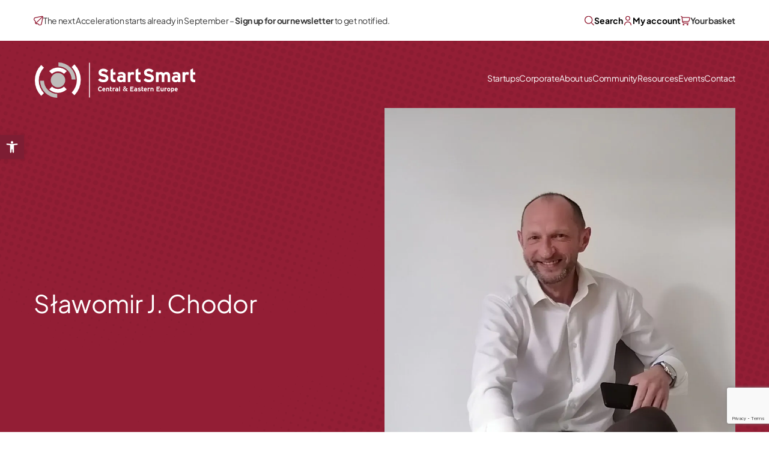

--- FILE ---
content_type: text/html; charset=UTF-8
request_url: https://startsmartcee.org/team/slawomir-j-chodor/
body_size: 34510
content:
<!doctype html>
<html lang="en-US">
<head>
<meta charset="utf-8">
<meta name="viewport" content="width=device-width, initial-scale=1">
<meta name='robots' content='index, follow, max-image-preview:large, max-snippet:-1, max-video-preview:-1' />
<style>img:is([sizes="auto" i], [sizes^="auto," i]) { contain-intrinsic-size: 3000px 1500px }</style>
<!-- This site is optimized with the Yoast SEO plugin v22.8 - https://yoast.com/wordpress/plugins/seo/ -->
<title>Sławomir J. Chodor - StartSmart CEE</title>
<link rel="canonical" href="https://startsmartcee.org/team/slawomir-j-chodor/" />
<meta property="og:locale" content="en_US" />
<meta property="og:type" content="article" />
<meta property="og:title" content="Sławomir J. Chodor - StartSmart CEE" />
<meta property="og:url" content="https://startsmartcee.org/team/slawomir-j-chodor/" />
<meta property="og:site_name" content="StartSmart CEE" />
<meta property="og:image" content="https://startsmartcee.org/wp-content/uploads/2023/03/Slawomir-J.-Chodor.jpg" />
<meta property="og:image:width" content="1705" />
<meta property="og:image:height" content="1808" />
<meta property="og:image:type" content="image/jpeg" />
<meta name="twitter:card" content="summary_large_image" />
<script type="application/ld+json" class="yoast-schema-graph">{"@context":"https://schema.org","@graph":[{"@type":"WebPage","@id":"https://startsmartcee.org/team/slawomir-j-chodor/","url":"https://startsmartcee.org/team/slawomir-j-chodor/","name":"Sławomir J. Chodor - StartSmart CEE","isPartOf":{"@id":"https://startsmartcee.org/#website"},"primaryImageOfPage":{"@id":"https://startsmartcee.org/team/slawomir-j-chodor/#primaryimage"},"image":{"@id":"https://startsmartcee.org/team/slawomir-j-chodor/#primaryimage"},"thumbnailUrl":"https://startsmartcee.org/wp-content/uploads/2023/03/Slawomir-J.-Chodor.jpg","datePublished":"2023-03-13T08:35:57+00:00","dateModified":"2023-03-13T08:35:57+00:00","breadcrumb":{"@id":"https://startsmartcee.org/team/slawomir-j-chodor/#breadcrumb"},"inLanguage":"en-US","potentialAction":[{"@type":"ReadAction","target":["https://startsmartcee.org/team/slawomir-j-chodor/"]}]},{"@type":"ImageObject","inLanguage":"en-US","@id":"https://startsmartcee.org/team/slawomir-j-chodor/#primaryimage","url":"https://startsmartcee.org/wp-content/uploads/2023/03/Slawomir-J.-Chodor.jpg","contentUrl":"https://startsmartcee.org/wp-content/uploads/2023/03/Slawomir-J.-Chodor.jpg","width":1705,"height":1808,"caption":"Slawomir J. Chodor"},{"@type":"BreadcrumbList","@id":"https://startsmartcee.org/team/slawomir-j-chodor/#breadcrumb","itemListElement":[{"@type":"ListItem","position":1,"name":"Home","item":"https://startsmartcee.org/"},{"@type":"ListItem","position":2,"name":"Sławomir J. Chodor"}]},{"@type":"WebSite","@id":"https://startsmartcee.org/#website","url":"https://startsmartcee.org/","name":"StartSmart CEE","description":"We inform, connect &amp; coach","potentialAction":[{"@type":"SearchAction","target":{"@type":"EntryPoint","urlTemplate":"https://startsmartcee.org/?s={search_term_string}"},"query-input":"required name=search_term_string"}],"inLanguage":"en-US"}]}</script>
<!-- / Yoast SEO plugin. -->
<link rel='dns-prefetch' href='//www.googletagmanager.com' />
<link rel='dns-prefetch' href='//l.getsitecontrol.com' />
<!-- <link rel='stylesheet' id='wp-block-library-css' href='https://startsmartcee.org/wp-includes/css/dist/block-library/style.min.css?ver=6.8.2' media='all' /> -->
<link rel="stylesheet" type="text/css" href="//startsmartcee.org/wp-content/cache/wpfc-minified/lbjrw1xl/8521p.css" media="all"/>
<style id='safe-svg-svg-icon-style-inline-css'>
.safe-svg-cover{text-align:center}.safe-svg-cover .safe-svg-inside{display:inline-block;max-width:100%}.safe-svg-cover svg{height:100%;max-height:100%;max-width:100%;width:100%}
</style>
<!-- <link rel='stylesheet' id='contact-form-7-css' href='https://startsmartcee.org/wp-content/plugins/contact-form-7/includes/css/styles.css?ver=5.9.8' media='all' /> -->
<!-- <link rel='stylesheet' id='woocommerce-layout-css' href='https://startsmartcee.org/wp-content/plugins/woocommerce/assets/css/woocommerce-layout.css?ver=8.9.3' media='all' /> -->
<link rel="stylesheet" type="text/css" href="//startsmartcee.org/wp-content/cache/wpfc-minified/2mqlbyaa/8521p.css" media="all"/>
<!-- <link rel='stylesheet' id='woocommerce-smallscreen-css' href='https://startsmartcee.org/wp-content/plugins/woocommerce/assets/css/woocommerce-smallscreen.css?ver=8.9.3' media='only screen and (max-width: 768px)' /> -->
<link rel="stylesheet" type="text/css" href="//startsmartcee.org/wp-content/cache/wpfc-minified/osjd9r1/8521p.css" media="only screen and (max-width: 768px)"/>
<!-- <link rel='stylesheet' id='woocommerce-general-css' href='https://startsmartcee.org/wp-content/plugins/woocommerce/assets/css/woocommerce.css?ver=8.9.3' media='all' /> -->
<link rel="stylesheet" type="text/css" href="//startsmartcee.org/wp-content/cache/wpfc-minified/ehpade6p/8521p.css" media="all"/>
<style id='woocommerce-inline-inline-css'>
.woocommerce form .form-row .required { visibility: visible; }
</style>
<!-- <link rel='stylesheet' id='pojo-a11y-css' href='https://startsmartcee.org/wp-content/plugins/pojo-accessibility/assets/css/style.min.css?ver=1.0.0' media='all' /> -->
<!-- <link rel='stylesheet' id='app/0-css' href='https://startsmartcee.org/wp-content/themes/mit/public/css/app.9109e4.css' media='all' /> -->
<!-- <link rel='stylesheet' id='slider/0-css' href='https://startsmartcee.org/wp-content/themes/mit/public/css/slider.d1501f.css' media='all' /> -->
<!-- <link rel='stylesheet' id='gallery/0-css' href='https://startsmartcee.org/wp-content/themes/mit/public/css/gallery.773389.css' media='all' /> -->
<link rel="stylesheet" type="text/css" href="//startsmartcee.org/wp-content/cache/wpfc-minified/fp3q0c43/8768p.css" media="all"/>
<script id="woocommerce-google-analytics-integration-gtag-js-after">
/* Google Analytics for WooCommerce (gtag.js) */
window.dataLayer = window.dataLayer || [];
function gtag(){dataLayer.push(arguments);}
// Set up default consent state.
for ( const mode of [{"analytics_storage":"denied","ad_storage":"denied","ad_user_data":"denied","ad_personalization":"denied","region":["AT","BE","BG","HR","CY","CZ","DK","EE","FI","FR","DE","GR","HU","IS","IE","IT","LV","LI","LT","LU","MT","NL","NO","PL","PT","RO","SK","SI","ES","SE","GB","CH"]}] || [] ) {
gtag( "consent", "default", mode );
}
gtag("js", new Date());
gtag("set", "developer_id.dOGY3NW", true);
gtag("config", "G-081TPL47YF", {"track_404":true,"allow_google_signals":true,"logged_in":false,"linker":{"domains":[],"allow_incoming":false},"custom_map":{"dimension1":"logged_in"}});
</script>
<script src='//startsmartcee.org/wp-content/cache/wpfc-minified/87c85m4p/851r6.js' type="text/javascript"></script>
<!-- <script src="https://startsmartcee.org/wp-includes/js/jquery/jquery.min.js?ver=3.7.1" id="jquery-core-js"></script> -->
<!-- <script src="https://startsmartcee.org/wp-includes/js/jquery/jquery-migrate.min.js?ver=3.4.1" id="jquery-migrate-js"></script> -->
<!-- <script src="https://startsmartcee.org/wp-content/plugins/woocommerce/assets/js/jquery-blockui/jquery.blockUI.min.js?ver=2.7.0-wc.8.9.3" id="jquery-blockui-js" defer data-wp-strategy="defer"></script> -->
<script id="wc-add-to-cart-js-extra">
var wc_add_to_cart_params = {"ajax_url":"\/wp-admin\/admin-ajax.php","wc_ajax_url":"\/?wc-ajax=%%endpoint%%","i18n_view_cart":"View cart","cart_url":"https:\/\/startsmartcee.org\/basket\/","is_cart":"","cart_redirect_after_add":"no"};
</script>
<script src='//startsmartcee.org/wp-content/cache/wpfc-minified/qvgk8jok/851r6.js' type="text/javascript"></script>
<!-- <script src="https://startsmartcee.org/wp-content/plugins/woocommerce/assets/js/frontend/add-to-cart.min.js?ver=8.9.3" defer="defer"></script> -->
<!-- <script src="https://startsmartcee.org/wp-content/plugins/woocommerce/assets/js/js-cookie/js.cookie.min.js?ver=2.1.4-wc.8.9.3" id="js-cookie-js" defer data-wp-strategy="defer"></script> -->
<script id="woocommerce-js-extra">
var woocommerce_params = {"ajax_url":"\/wp-admin\/admin-ajax.php","wc_ajax_url":"\/?wc-ajax=%%endpoint%%"};
</script>
<script src='//startsmartcee.org/wp-content/cache/wpfc-minified/g21dttqv/851r6.js' type="text/javascript"></script>
<!-- <script src="https://startsmartcee.org/wp-content/plugins/woocommerce/assets/js/frontend/woocommerce.min.js?ver=8.9.3" defer="defer"></script> -->
<link rel="https://api.w.org/" href="https://startsmartcee.org/wp-json/" /><link rel="EditURI" type="application/rsd+xml" title="RSD" href="https://startsmartcee.org/xmlrpc.php?rsd" />
<meta name="generator" content="WordPress 6.8.2" />
<meta name="generator" content="WooCommerce 8.9.3" />
<link rel='shortlink' href='https://startsmartcee.org/?p=2186' />
<link rel="alternate" title="oEmbed (JSON)" type="application/json+oembed" href="https://startsmartcee.org/wp-json/oembed/1.0/embed?url=https%3A%2F%2Fstartsmartcee.org%2Fteam%2Fslawomir-j-chodor%2F" />
<link rel="alternate" title="oEmbed (XML)" type="text/xml+oembed" href="https://startsmartcee.org/wp-json/oembed/1.0/embed?url=https%3A%2F%2Fstartsmartcee.org%2Fteam%2Fslawomir-j-chodor%2F&#038;format=xml" />
<script type="text/javascript">window.form_titles = JSON.parse( `["Single industry","Contact Form - Job Offer","Newsletter - case studies","Contact form","Newsletter","Newsletter - footer"]` );window.form_ids = JSON.parse( `[2277,2135,2002,498,398,4]` );window.form_titles_and_ids = JSON.parse(`{"2277":"Single industry","2135":"Contact Form - Job Offer","2002":"Newsletter - case studies","498":"Contact form","398":"Newsletter","4":"Newsletter - footer"}`);window.apiKey = `7bjP1b`;jQuery(document).ready(()=>{jQuery(document).bind("wpcf7submit",e=>{let t=e.detail.inputs;if(jQuery(".wpcf7-form").hasClass("sent")){let i=e.detail.contactFormId;Object.entries(window.form_titles_and_ids).forEach(e=>{e[0]==i&&(window.contact_title=e[1])});let a=window.contact_title,n={};t.forEach(e=>{n[e.name]=e.value}),window.data_form=n,userengage("event."+a+" submitted",n),n.apiKey=window.apiKey,UE.pageHit(n)}})});</script><script>
(function(d, s) {
var f = d.getElementsByTagName(s)[0],
j = d.createElement(s);
j.async = true;
j.src = 'https://api.weberlo.com/weberlo.min.js?ws=928480c2-7ca0-4b5e-a52a-4815afdc9c6c';
f.parentNode.insertBefore(j, f);
})(document, 'script');
var id = setInterval( WeberloSaveVisitorId, 3e3 );
function WeberloSaveVisitorId() {
if( (document.cookie.match(/^(?:.*;)?\s*__wbr_uid\s*=\s*([^;]+)(?:.*)?$/)||[,null])[1] )
clearInterval(id);
if( window.dataLayer ) {
window.dataLayer.forEach( function(ele) {
if( ele.w_session_id ) { 
document.cookie = `__wbr_uid=${ele.w_session_id}`;
clearInterval(id);
}
});
}
}
</script>	<noscript><style>.woocommerce-product-gallery{ opacity: 1 !important; }</style></noscript>
<meta name="generator" content="Elementor 3.21.8; features: e_optimized_assets_loading, e_optimized_css_loading, e_font_icon_svg, additional_custom_breakpoints, e_lazyload; settings: css_print_method-external, google_font-enabled, font_display-swap">
<style type="text/css">
#pojo-a11y-toolbar .pojo-a11y-toolbar-toggle a{ background-color: #4054b2;	color: #ffffff;}
#pojo-a11y-toolbar .pojo-a11y-toolbar-overlay, #pojo-a11y-toolbar .pojo-a11y-toolbar-overlay ul.pojo-a11y-toolbar-items.pojo-a11y-links{ border-color: #4054b2;}
body.pojo-a11y-focusable a:focus{ outline-style: solid !important;	outline-width: 1px !important;	outline-color: #FF0000 !important;}
#pojo-a11y-toolbar{ top: 100px !important;}
#pojo-a11y-toolbar .pojo-a11y-toolbar-overlay{ background-color: #ffffff;}
#pojo-a11y-toolbar .pojo-a11y-toolbar-overlay ul.pojo-a11y-toolbar-items li.pojo-a11y-toolbar-item a, #pojo-a11y-toolbar .pojo-a11y-toolbar-overlay p.pojo-a11y-toolbar-title{ color: #333333;}
#pojo-a11y-toolbar .pojo-a11y-toolbar-overlay ul.pojo-a11y-toolbar-items li.pojo-a11y-toolbar-item a.active{ background-color: #4054b2;	color: #ffffff;}
@media (max-width: 767px) { #pojo-a11y-toolbar { top: 50px !important; } }</style>			<style>
.e-con.e-parent:nth-of-type(n+4):not(.e-lazyloaded):not(.e-no-lazyload),
.e-con.e-parent:nth-of-type(n+4):not(.e-lazyloaded):not(.e-no-lazyload) * {
background-image: none !important;
}
@media screen and (max-height: 1024px) {
.e-con.e-parent:nth-of-type(n+3):not(.e-lazyloaded):not(.e-no-lazyload),
.e-con.e-parent:nth-of-type(n+3):not(.e-lazyloaded):not(.e-no-lazyload) * {
background-image: none !important;
}
}
@media screen and (max-height: 640px) {
.e-con.e-parent:nth-of-type(n+2):not(.e-lazyloaded):not(.e-no-lazyload),
.e-con.e-parent:nth-of-type(n+2):not(.e-lazyloaded):not(.e-no-lazyload) * {
background-image: none !important;
}
}
</style>
<link rel="icon" href="https://startsmartcee.org/wp-content/uploads/2023/08/cropped-startsmartlogo-32x32.png" sizes="32x32" />
<link rel="icon" href="https://startsmartcee.org/wp-content/uploads/2023/08/cropped-startsmartlogo-192x192.png" sizes="192x192" />
<link rel="apple-touch-icon" href="https://startsmartcee.org/wp-content/uploads/2023/08/cropped-startsmartlogo-180x180.png" />
<meta name="msapplication-TileImage" content="https://startsmartcee.org/wp-content/uploads/2023/08/cropped-startsmartlogo-270x270.png" />
<style id="wp-custom-css">
.grecaptcha-badge {
z-index: 100;
}		</style>
<script>
let loadGtm = function (w, d, s, l, i) {
w[l] = w[l] || [];
w[l].push({
'gtm.start': new Date().getTime(),
event: 'gtm.js'
});
var f = d.getElementsByTagName(s)[0],
j = d.createElement(s),
dl = l != 'dataLayer' ? '&l=' + l : '';
j.async = true;
j.src = 'https://www.googletagmanager.com/gtm.js?id=' + i + dl;
f.parentNode.insertBefore(j, f)
};
setTimeout(loadGtm.bind(null, window, document, 'script', 'dataLayer', 'GTM-W49P5D5'), 1500);
</script>  </head>
<body class="wp-singular team-template-default single single-team postid-2186 wp-embed-responsive wp-theme-mit theme-mit woocommerce-no-js slawomir-j-chodor elementor-default elementor-kit-13755">
<noscript><iframe src="https://www.googletagmanager.com/ns.html?id=GTM-W49P5D5" height="0" width="0" style="display:none;visibility:hidden"></iframe></noscript>        
<div id="app">
<a class="sr-only focus:not-sr-only" href="#main">
Skip to content
</a>
<div id="page-opacity" class="opacity-dropdown  absolute top-0 left-0 w-full h-screen bg-text-900 opacity-20 z-[1000] transition-all ease-in-out duration-200"></div>
<nav  id="top-bar" class="relative bg-white py-3 md:py-6 js-topbar z-[1002]" role="navigation" aria-label="Topbar Navigation">
<div class="container">
<div class="flex">
<div class="hidden md:flex items-center justify-start gap-2 text-black-800 text-xs lg:text-sm leading-normal">
<img width="16" height="17" src="https://startsmartcee.org/wp-content/uploads/2023/02/fi-rr-paper-plane.svg" class="w-4 h-auto" alt="icon" decoding="async" loading="lazy" />
<p>The next Acceleration starts already in September &#8211; <strong><a href="https://startsmartcee.org/newsletter/">Sign up for our newsletter</a></strong> to get notified.</p>
</div>
<div
class="relative flex-1 flex items-center justify-stretch md:justify-end gap-8 md:gap-[clamp(1rem,4vw,3.5rem)]">
<button id="topbar-search-btn" class="font-bold text-sm flex gap-2 items-center hover:opacity-70 flex-1 md:flex-grow-0">
<svg class="w-6 md:w-4 h-auto text-primary-800" width="16" height="17" viewBox="0 0 16 17" fill="none" xmlns="http://www.w3.org/2000/svg">
<g clip-path="url(#clip0_509_18698)">
<path d="M15.8045 15.3626L11.8252 11.3833C12.9096 10.057 13.4428 8.36465 13.3144 6.65629C13.1861 4.94794 12.406 3.35427 11.1356 2.20493C9.86516 1.05559 8.20158 0.438515 6.48895 0.481336C4.77632 0.524158 3.14566 1.2236 1.93426 2.435C0.72287 3.64639 0.0234252 5.27705 -0.019396 6.98968C-0.0622172 8.70232 0.554862 10.3659 1.7042 11.6363C2.85354 12.9067 4.44721 13.6868 6.15556 13.8152C7.86392 13.9435 9.55625 13.4103 10.8825 12.3259L14.8619 16.3053C14.9876 16.4267 15.156 16.4939 15.3308 16.4924C15.5056 16.4909 15.6728 16.4207 15.7964 16.2971C15.92 16.1735 15.9901 16.0063 15.9916 15.8315C15.9932 15.6567 15.926 15.4883 15.8045 15.3626ZM6.66652 12.5006C5.61169 12.5006 4.58054 12.1878 3.70348 11.6018C2.82642 11.0157 2.14283 10.1828 1.73916 9.20823C1.3355 8.23369 1.22988 7.16134 1.43567 6.12677C1.64145 5.09221 2.14941 4.1419 2.89529 3.39602C3.64117 2.65014 4.59147 2.14219 5.62604 1.9364C6.6606 1.73061 7.73296 1.83623 8.7075 2.2399C9.68204 2.64356 10.515 3.32715 11.101 4.20421C11.6871 5.08127 11.9999 6.11242 11.9999 7.16725C11.9983 8.58125 11.4359 9.93689 10.436 10.9367C9.43615 11.9366 8.08052 12.499 6.66652 12.5006Z" fill="currentColor"/>
</g>
<defs>
<clipPath id="clip0_509_18698">
<rect width="16" height="16" fill="white" transform="translate(0 0.5)"/>
</clipPath>
</defs>
</svg>          <span>Search</span>
</button>
<!-- search content -->
<div id="topbar-search" class="topbar-search hidden absolute top-[38px] xl:top-[40px] z-50 bg-white p-8 theme-shadow-m w-full">
<div class="topbar-search-wrapper">
<form method="get" id="searchform" action="/">
<input type="hidden" name="post_type" value="startups" />
<div class="grid grid-cols-8 gap-6">
<div class="col-span-8 md:col-span-2">
<span class="block fluid-text-sm text-text-800">Who are you?</span>
<label class='search-checkbox cursor-pointer'><input name='search-who[]' type='checkbox' value='corporation'><span>Corporation</span></label><label class='search-checkbox cursor-pointer'><input name='search-who[]' type='checkbox' value='startup'><span>Startup</span></label><label class='search-checkbox cursor-pointer'><input name='search-who[]' type='checkbox' value='investor'><span>Investor</span></label><label class='search-checkbox cursor-pointer'><input name='search-who[]' type='checkbox' value='ngo'><span>NGO</span></label>
</div>
<div class="col-span-8 md:col-span-3">
<span class="block fluid-text-sm text-text-800">Industry</span>
<label class='search-checkbox cursor-pointer'><input name='search-industry[]' type='checkbox' value='health-tech'><span>Health Tech</span></label><label class='search-checkbox cursor-pointer'><input name='search-industry[]' type='checkbox' value='biotech'><span>BioTech</span></label><label class='search-checkbox cursor-pointer'><input name='search-industry[]' type='checkbox' value='enterprise-software'><span>Enterprise Software</span></label><label class='search-checkbox cursor-pointer'><input name='search-industry[]' type='checkbox' value='food-agritech'><span>Food &amp; Agritech</span></label><label class='search-checkbox cursor-pointer'><input name='search-industry[]' type='checkbox' value='energy-efficiency-environtmental-sustainability'><span>Energy Efficiency &amp; Environtmental Sustainability</span></label><label class='search-checkbox cursor-pointer'><input name='search-industry[]' type='checkbox' value='customer-engagement'><span>Customer Engagement</span></label><label class='search-checkbox cursor-pointer'><input name='search-industry[]' type='checkbox' value='retail-tech'><span>Retail Tech</span></label><label class='search-checkbox cursor-pointer'><input name='search-industry[]' type='checkbox' value='social-impact'><span>Social Impact</span></label><label class='search-checkbox cursor-pointer'><input name='search-industry[]' type='checkbox' value='big-data-artificial-intelligence'><span>Big Data &amp; Artificial Intelligence</span></label><label class='search-checkbox cursor-pointer'><input name='search-industry[]' type='checkbox' value='agritech'><span>AGRITECH</span></label><label class='search-checkbox cursor-pointer'><input name='search-industry[]' type='checkbox' value='new-recyclable-materials'><span>New Recyclable Materials</span></label>
</div>
<div class="col-span-8 md:col-span-3">
<span class="block fluid-text-sm text-text-800">Goal</span>
<label class='search-checkbox cursor-pointer'><input name='search-goal[]' type='checkbox' value='i-want-to-scale-to-international-markets'><span>I want to scale to international markets</span></label><label class='search-checkbox cursor-pointer'><input name='search-goal[]' type='checkbox' value='build-partnership-with-corporate-partners'><span>build partnership with corporate partners</span></label><label class='search-checkbox cursor-pointer'><input name='search-goal[]' type='checkbox' value='find-new-clients'><span>find new clients</span></label><label class='search-checkbox cursor-pointer'><input name='search-goal[]' type='checkbox' value='develop-my-business'><span>develop my business</span></label><label class='search-checkbox cursor-pointer'><input name='search-goal[]' type='checkbox' value='work-on-my-business-model'><span>work on my business model</span></label><label class='search-checkbox cursor-pointer'><input name='search-goal[]' type='checkbox' value='get-mentors'><span>get mentors</span></label><label class='search-checkbox cursor-pointer'><input name='search-goal[]' type='checkbox' value='start-working-with-startups'><span>start working with startups</span></label><label class='search-checkbox cursor-pointer'><input name='search-goal[]' type='checkbox' value='build-my-innovation-strategy'><span>build my innovation strategy</span></label>
</div>
</div>
<div class="flex justify-center mt-8">
<button class="btn btn-primary">Search <svg class="inline-block mr-2" width="16" height="17" viewBox="0 0 16 17" fill="none" xmlns="http://www.w3.org/2000/svg">
<path d="M12.0001 8.50167C11.9968 8.15093 11.8555 7.8156 11.6067 7.56834L8.74675 4.70167C8.62184 4.57751 8.45287 4.50781 8.27675 4.50781C8.10062 4.50781 7.93166 4.57751 7.80675 4.70167C7.74426 4.76365 7.69467 4.83738 7.66082 4.91862C7.62698 4.99986 7.60955 5.087 7.60955 5.17501C7.60955 5.26301 7.62698 5.35015 7.66082 5.43139C7.69467 5.51263 7.74426 5.58636 7.80675 5.64834L10.0001 7.835H3.33341C3.1566 7.835 2.98703 7.90524 2.86201 8.03027C2.73699 8.15529 2.66675 8.32486 2.66675 8.50167C2.66675 8.67848 2.73699 8.84805 2.86201 8.97307C2.98703 9.0981 3.1566 9.16834 3.33341 9.16834H10.0001L7.80675 11.3617C7.68121 11.4863 7.61034 11.6557 7.60971 11.8326C7.60909 12.0096 7.67876 12.1795 7.80341 12.305C7.92807 12.4305 8.09748 12.5014 8.27439 12.502C8.4513 12.5027 8.62121 12.433 8.74675 12.3083L11.6067 9.44167C11.8571 9.19277 11.9986 8.85472 12.0001 8.50167V8.50167Z" fill="white"/>
</svg>      </button>
</div>
</form>
</div>
</div>
<button id="user-account-menu" class="font-bold text-sm flex gap-2 items-center hover:opacity-70"
>
<span class="sr-only">user account</span>
<svg class="w-6 md:w-4 h-auto text-primary-800" width="16" height="17" viewBox="0 0 16 17" fill="none" xmlns="http://www.w3.org/2000/svg">
<g clip-path="url(#clip0_509_18703)">
<path d="M8 8.5C8.79113 8.5 9.56449 8.26541 10.2223 7.82588C10.8801 7.38635 11.3928 6.76164 11.6955 6.03074C11.9983 5.29983 12.0775 4.49556 11.9231 3.71964C11.7688 2.94372 11.3878 2.23098 10.8284 1.67157C10.269 1.11216 9.55629 0.731202 8.78036 0.576861C8.00444 0.42252 7.20017 0.501733 6.46927 0.804484C5.73836 1.10723 5.11365 1.61992 4.67412 2.27772C4.2346 2.93552 4 3.70888 4 4.5C4.00106 5.56054 4.42283 6.57734 5.17274 7.32726C5.92266 8.07718 6.93946 8.49894 8 8.5ZM8 1.83334C8.52742 1.83334 9.04299 1.98973 9.48152 2.28275C9.92005 2.57577 10.2618 2.99224 10.4637 3.47951C10.6655 3.96678 10.7183 4.50296 10.6154 5.02024C10.5125 5.53753 10.2586 6.01268 9.88562 6.38562C9.51268 6.75856 9.03752 7.01254 8.52024 7.11543C8.00296 7.21832 7.46678 7.16551 6.97951 6.96368C6.49224 6.76185 6.07577 6.42005 5.78275 5.98152C5.48973 5.54299 5.33333 5.02742 5.33333 4.5C5.33333 3.79276 5.61428 3.11448 6.11438 2.61438C6.61448 2.11429 7.29276 1.83334 8 1.83334Z" fill="currentColor"/>
<path d="M8 9.83374C6.40924 9.8355 4.88414 10.4682 3.75931 11.593C2.63447 12.7179 2.00176 14.243 2 15.8337C2 16.0106 2.07024 16.1801 2.19526 16.3051C2.32029 16.4302 2.48986 16.5004 2.66667 16.5004C2.84348 16.5004 3.01305 16.4302 3.13807 16.3051C3.2631 16.1801 3.33333 16.0106 3.33333 15.8337C3.33333 14.5961 3.825 13.4091 4.70017 12.5339C5.57534 11.6587 6.76232 11.1671 8 11.1671C9.23768 11.1671 10.4247 11.6587 11.2998 12.5339C12.175 13.4091 12.6667 14.5961 12.6667 15.8337C12.6667 16.0106 12.7369 16.1801 12.8619 16.3051C12.987 16.4302 13.1565 16.5004 13.3333 16.5004C13.5101 16.5004 13.6797 16.4302 13.8047 16.3051C13.9298 16.1801 14 16.0106 14 15.8337C13.9982 14.243 13.3655 12.7179 12.2407 11.593C11.1159 10.4682 9.59076 9.8355 8 9.83374Z" fill="currentColor"/>
</g>
<defs>
<clipPath id="clip0_509_18703">
<rect width="16" height="16" fill="white" transform="translate(0 0.5)"/>
</clipPath>
</defs>
</svg>            <span class="hidden md:inline-block">My account</span>
</button>
<!-- user account dropdown -->
<div id="user-account-dropdown"
class="hidden absolute top-[38px] xl:top-[40px] w-[197px] right-4 md:right-20  xl:right-24 user_account_menu bg-white p-8 z-50 theme-shadow-m">
<span class="block text-sm text-text-900 mb-4">Login to</span>
<a target="" href="https://startsmartcee.org/my-account/"
class="flex text-text-800 text-sm font-bold hover:opacity-70"><img width="16" height="17" src="https://startsmartcee.org/wp-content/uploads/2023/02/fi-rr-user-1.svg" class="mr-2" alt="fi rr user 1" loading="lazy" decoding="async" /> My Account</a>
<span
class="block text-sm text-text-900 my-4 pt-4 border-t-[1px] border-text-800">Member zone</span>
<a target="_blank" href="https://alumni-club.circle.so/home"
class="flex text-text-800 text-sm font-bold my-2  hover:opacity-70"><img width="16" height="17" src="https://startsmartcee.org/wp-content/uploads/2023/02/fi-rr-world.svg" class="mr-2" alt="fi rr world" loading="lazy" decoding="async" /> Alumni Club</a>
<a target="_blank" href="https://www.metabeta.com/app/login"
class="flex text-text-800 text-sm font-bold my-2  hover:opacity-70"><img width="16" height="17" src="https://startsmartcee.org/wp-content/uploads/2023/02/fi-rr-screen.svg" class="mr-2" alt="fi rr screen" loading="lazy" decoding="async" /> Metabeta</a>
</div>
<a href="https://startsmartcee.org/basket/"
class="text-black-800 font-bold text-sm flex gap-2 items-center hover:opacity-70"
>
<span class="sr-only">basket</span>
<svg class="w-6 md:w-4 h-auto text-primary-800" width="16" height="17" viewBox="0 0 16 17" fill="none" xmlns="http://www.w3.org/2000/svg">
<g clip-path="url(#clip0_509_18709)">
<path d="M15.142 3.218C14.9545 2.99296 14.7197 2.81197 14.4544 2.68788C14.189 2.56379 13.8996 2.49964 13.6067 2.5H2.828L2.8 2.266C2.7427 1.77961 2.50892 1.33115 2.14299 1.00565C1.77706 0.680149 1.30442 0.500228 0.814667 0.5L0.666667 0.5C0.489856 0.5 0.320286 0.570238 0.195262 0.695262C0.0702379 0.820286 0 0.989856 0 1.16667C0 1.34348 0.0702379 1.51305 0.195262 1.63807C0.320286 1.7631 0.489856 1.83333 0.666667 1.83333H0.814667C0.977956 1.83335 1.13556 1.8933 1.25758 2.00181C1.3796 2.11032 1.45756 2.25983 1.47667 2.422L2.394 10.222C2.48923 11.0332 2.87899 11.7812 3.48927 12.324C4.09956 12.8668 4.8879 13.1667 5.70467 13.1667H12.6667C12.8435 13.1667 13.013 13.0964 13.1381 12.9714C13.2631 12.8464 13.3333 12.6768 13.3333 12.5C13.3333 12.3232 13.2631 12.1536 13.1381 12.0286C13.013 11.9036 12.8435 11.8333 12.6667 11.8333H5.70467C5.29204 11.8322 4.88987 11.7034 4.55329 11.4647C4.21671 11.226 3.96221 10.889 3.82467 10.5H11.7713C12.5529 10.5 13.3096 10.2255 13.9092 9.72429C14.5089 9.2231 14.9134 8.52713 15.052 7.758L15.5753 4.85533C15.6276 4.56734 15.6158 4.27138 15.5409 3.98843C15.4661 3.70547 15.3299 3.44245 15.142 3.218ZM14.2667 4.61867L13.7427 7.52133C13.6594 7.98333 13.4163 8.40133 13.0559 8.70213C12.6955 9.00294 12.2408 9.16738 11.7713 9.16667H3.61267L2.98533 3.83333H13.6067C13.7046 3.83275 13.8015 3.85375 13.8904 3.89484C13.9793 3.93593 14.058 3.9961 14.121 4.07107C14.184 4.14605 14.2297 4.23398 14.2549 4.32862C14.2801 4.42327 14.2841 4.5223 14.2667 4.61867Z" fill="currentColor"/>
<path d="M4.66683 16.5004C5.40321 16.5004 6.00016 15.9034 6.00016 15.1671C6.00016 14.4307 5.40321 13.8337 4.66683 13.8337C3.93045 13.8337 3.3335 14.4307 3.3335 15.1671C3.3335 15.9034 3.93045 16.5004 4.66683 16.5004Z" fill="currentColor"/>
<path d="M11.3333 16.5004C12.0697 16.5004 12.6667 15.9034 12.6667 15.1671C12.6667 14.4307 12.0697 13.8337 11.3333 13.8337C10.597 13.8337 10 14.4307 10 15.1671C10 15.9034 10.597 16.5004 11.3333 16.5004Z" fill="currentColor"/>
</g>
<defs>
<clipPath id="clip0_509_18709">
<rect width="16" height="16" fill="white" transform="translate(0 0.5)"/>
</clipPath>
</defs>
</svg>            <span class="hidden md:inline-block">Your basket</span>
</a>
</div>
</div>
</div>
</nav>
<header class="absolute lg:top-20 left-0 w-full site-header js-page-header z-10">
<div class="js-site-nav site-nav">
<nav class="container primary-navigation js-primary-navigation" aria-label="Primary Navigation">
<a class="brand flex flex-col md:w-[clamp(200px,20vw,263px)] shrink-0 relative z-50 hover:opacity-80 aspect-[263/50]"
href="https://startsmartcee.org/">
<span class="sr-only">Mit</span>
<?xml version="1.0" encoding="UTF-8"?> <svg class="block max-w-[197px] lg:max-w-[267px] h-auto mx-0.5" xmlns="http://www.w3.org/2000/svg" width="752.926" height="167.18" viewBox="0 0 752.926 167.18"><g id="StartSmart_OnBlack" transform="translate(-0.004)"><path id="Path_80" data-name="Path 80" d="M320.81,93.79c-10.38,0-19.42-4.34-24.12-11.26l9-8a20.11,20.11,0,0,0,15.87,7.09c7.36,0,10.82-2,10.82-6.74,0-4-2.13-5.76-13.84-8.42-11.44-2.66-19.42-6.3-19.42-18.53,0-11.26,9.94-18.18,22.17-18.18A29.68,29.68,0,0,1,343.9,39.5l-8.95,8.69c-4-4.07-8.43-6.38-14.1-6.38-6.65,0-8.87,2.84-8.87,5.59,0,3.9,2.66,5.14,12.5,7.44s20.71,5.7,20.71,19.16C345.19,85.81,337.74,93.79,320.81,93.79Z" fill="#fff"></path><path id="Path_81" data-name="Path 81" d="M413.77,92.82V89.71a14.85,14.85,0,0,1-10.46,4.08c-8.69,0-17.38-5.32-17.38-16.58,0-10.29,8.33-15.43,18.88-15.43a19.39,19.39,0,0,1,9,1.86v-2.3c0-3.28-2.22-5.94-6.65-5.94-5.59,0-8.51.79-12.77,3.1L389.65,50a31.26,31.26,0,0,1,17.47-4.7c11.26,0,18.89,5.85,18.89,16.31V92.82Zm0-19.51c-2.13-1.33-4.17-2-8.51-2-4.61,0-7.1,2.13-7.1,5.85,0,3.28,1.87,6.21,7.1,6.21a10,10,0,0,0,8.51-4.26Z" fill="#fff"></path><path id="Path_82" data-name="Path 82" d="M463.34,60.54a10.6,10.6,0,0,0-7.1-3c-4.79,0-7.89,2-7.89,10.11V92.82H436.11V46.26h12.24v3.11a12.87,12.87,0,0,1,9.58-4.08,11.88,11.88,0,0,1,8.6,3.28Z" fill="#fff"></path><path id="Path_83" data-name="Path 83" d="M534.33,93.79c-10.37,0-19.42-4.34-24.12-11.26l9-8A20.11,20.11,0,0,0,535,81.64c7.36,0,10.82-2,10.82-6.74,0-4-2.13-5.76-13.84-8.42-11.43-2.66-19.41-6.3-19.41-18.53,0-11.26,9.93-18.18,22.16-18.18a29.68,29.68,0,0,1,22.61,9.75l-9,8.69c-4-4.07-8.42-6.38-14.1-6.38-6.65,0-8.87,2.84-8.87,5.59,0,3.9,2.66,5.14,12.51,7.44S558.71,60.54,558.71,74C558.71,85.81,551.27,93.79,534.33,93.79Z" fill="#fff"></path><path id="Path_84" data-name="Path 84" d="M622.91,92.82V67.63c0-8.33-2.39-10.81-7.45-10.81s-7.54,2.48-7.54,10.55V92.82H595.69V67.63c0-8.33-2.4-10.81-7.45-10.81s-7.54,2.48-7.54,10.55V92.82H568.47V46.26H580.7v3.11a13.46,13.46,0,0,1,10.2-4.08c5.94,0,9.4,1.68,12.86,5.94,3.19-3.28,7.09-5.94,14.8-5.94,11.89,0,16.59,8.16,16.59,21.28V92.82Z" fill="#fff"></path><path id="Path_85" data-name="Path 85" d="M670.88,92.82V89.71a14.85,14.85,0,0,1-10.46,4.08c-8.69,0-17.38-5.32-17.38-16.58,0-10.29,8.33-15.43,18.88-15.43a19.39,19.39,0,0,1,9,1.86v-2.3c0-3.28-2.22-5.94-6.65-5.94-5.59,0-8.51.79-12.77,3.1L646.76,50a31.261,31.261,0,0,1,17.47-4.7c11.26,0,18.88,5.85,18.88,16.31V92.82Zm0-19.51c-2.13-1.33-4.17-2-8.51-2-4.62,0-7.1,2.13-7.1,5.85,0,3.28,1.86,6.21,7.1,6.21a10,10,0,0,0,8.51-4.26Z" fill="#fff"></path><path id="Path_86" data-name="Path 86" d="M720.44,60.54a10.56,10.56,0,0,0-7.09-3c-4.79,0-7.89,2-7.89,10.11V92.82H693.22V46.26h12.24v3.11A12.87,12.87,0,0,1,715,45.29a11.91,11.91,0,0,1,8.61,3.28Z" fill="#fff"></path><rect id="Rectangle_374" data-name="Rectangle 374" width="4" height="164.19" transform="translate(254.32 1.5)" fill="#fff"></rect><path id="Path_87" data-name="Path 87" d="M496.07,93.11a16.509,16.509,0,0,1-2.34.32c-.72,0-1.31.07-1.77.07a32.3,32.3,0,0,1-7.93-.91,14.32,14.32,0,0,1-6-3.08,13.31,13.31,0,0,1-3.66-5.08,17.87,17.87,0,0,1-1.19-6.82v-43l12.25-6.1v18.1h10.65V58.13H485.42V73.29a12.65,12.65,0,0,0,.45,3.59,7,7,0,0,0,1.28,2.49,4.79,4.79,0,0,0,2.25,1.42,10.64,10.64,0,0,0,3.21.45,20,20,0,0,0,2.05-.1,8.111,8.111,0,0,0,1.41-.24Z" fill="#fff"></path><path id="Path_88" data-name="Path 88" d="M752.93,93.11a16.507,16.507,0,0,1-2.34.32c-.72,0-1.31.07-1.77.07a32.3,32.3,0,0,1-7.93-.91,14.32,14.32,0,0,1-6-3.08,13.31,13.31,0,0,1-3.66-5.08A17.869,17.869,0,0,1,730,77.61v-43l12.25-6.1v18.1H752.9V58.13H742.28V73.29a12.649,12.649,0,0,0,.45,3.59A7,7,0,0,0,744,79.37a4.789,4.789,0,0,0,2.25,1.42,10.69,10.69,0,0,0,3.21.45,19.821,19.821,0,0,0,2-.1,8.111,8.111,0,0,0,1.41-.24Z" fill="#fff"></path><path id="Path_89" data-name="Path 89" d="M378.28,93.11a16.509,16.509,0,0,1-2.34.32c-.72,0-1.31.07-1.77.07a32.3,32.3,0,0,1-7.93-.91,14.32,14.32,0,0,1-6-3.08,13.31,13.31,0,0,1-3.66-5.08,17.869,17.869,0,0,1-1.19-6.82v-43l12.25-6.1v18.1h10.65V58.13H367.63V73.29a12.649,12.649,0,0,0,.45,3.59,7,7,0,0,0,1.28,2.49,4.79,4.79,0,0,0,2.25,1.42,10.64,10.64,0,0,0,3.21.45,20,20,0,0,0,2.05-.1,8.11,8.11,0,0,0,1.41-.24Z" fill="#fff"></path><path id="Path_90" data-name="Path 90" d="M310.49,120.84a4.841,4.841,0,0,0-.7-1.06,4.409,4.409,0,0,0-.83-.67,4,4,0,0,0-1.1-.48,5,5,0,0,0-1.41-.17,4.65,4.65,0,0,0-2.21.51,5,5,0,0,0-1.63,1.44,6.61,6.61,0,0,0-1,2.21,10.829,10.829,0,0,0-.35,2.82,10.561,10.561,0,0,0,.35,2.77,6.94,6.94,0,0,0,1,2.21,4.83,4.83,0,0,0,1.64,1.48,4.44,4.44,0,0,0,2.21.54,4.58,4.58,0,0,0,2.35-.58,6.21,6.21,0,0,0,2-2.22l3.73,2.2a9.9,9.9,0,0,1-1.36,2.09,7.7,7.7,0,0,1-1.8,1.57,8.18,8.18,0,0,1-2.27,1,10.721,10.721,0,0,1-2.74.33,9.84,9.84,0,0,1-2.75-.36,9.21,9.21,0,0,1-2.33-1.05,8.67,8.67,0,0,1-1.94-1.69,9.711,9.711,0,0,1-1.35-2.08,14.48,14.48,0,0,1-.89-2.64,15.328,15.328,0,0,1-.37-3.56,14.092,14.092,0,0,1,.72-4.6,10.89,10.89,0,0,1,2-3.6,9.109,9.109,0,0,1,3.09-2.34,10,10,0,0,1,8.78.38,8.43,8.43,0,0,1,3.25,3.67Z" fill="#fff"></path><path id="Path_91" data-name="Path 91" d="M331.09,128.21v.82a2.02,2.02,0,0,1-.05.58h-9.89a3.63,3.63,0,0,0,.38,1.44,3.1,3.1,0,0,0,.78,1,3.18,3.18,0,0,0,1.05.54,4.39,4.39,0,0,0,1.19.17,5.351,5.351,0,0,0,.83-.07,4.6,4.6,0,0,0,.78-.23,3.749,3.749,0,0,0,.69-.38,2.71,2.71,0,0,0,.53-.48l3.09,2.57a6.08,6.08,0,0,1-1.17,1.15,7.8,7.8,0,0,1-1.46.84,8.3,8.3,0,0,1-1.62.53,8.681,8.681,0,0,1-1.67.17,8.4,8.4,0,0,1-2.45-.33,6.8,6.8,0,0,1-1.9-.88,7.159,7.159,0,0,1-1.45-1.29,7.258,7.258,0,0,1-1.06-1.63,9.491,9.491,0,0,1-.68-2,11.762,11.762,0,0,1-.24-2.47,10.239,10.239,0,0,1,.56-3.48,8.18,8.18,0,0,1,1.55-2.73,7,7,0,0,1,2.34-1.78,6.66,6.66,0,0,1,2.91-.64,6.3,6.3,0,0,1,3,.68,6.53,6.53,0,0,1,2.18,1.87,8.37,8.37,0,0,1,1.36,2.74A11.381,11.381,0,0,1,331.09,128.21Zm-4.23-1.88a4.182,4.182,0,0,0-.24-1.09,2.89,2.89,0,0,0-.55-.95,2.71,2.71,0,0,0-.89-.67,2.94,2.94,0,0,0-1.27-.26,2.44,2.44,0,0,0-1.07.23,2.68,2.68,0,0,0-.82.64,3.181,3.181,0,0,0-.55.93,4.351,4.351,0,0,0-.27,1.17Z" fill="#fff"></path><path id="Path_92" data-name="Path 92" d="M344.54,136.47v-9a5.25,5.25,0,0,0-.63-2.89,2.4,2.4,0,0,0-2.17-.94,3.69,3.69,0,0,0-1.2.18,2.06,2.06,0,0,0-.89.62,3,3,0,0,0-.55,1.14,7,7,0,0,0-.19,1.79v9h-4.36V119.93h4.36V121a3.431,3.431,0,0,1,.67-.54,5.18,5.18,0,0,1,2-.81,6.67,6.67,0,0,1,1.19-.1,6.48,6.48,0,0,1,2.73.53,5,5,0,0,1,1.9,1.51,6.33,6.33,0,0,1,1.12,2.38,12.632,12.632,0,0,1,.36,3.15v9.32Z" fill="#fff"></path><path id="Path_93" data-name="Path 93" d="M360.78,136.47a6.915,6.915,0,0,1-.83.12h-.63a11.63,11.63,0,0,1-2.82-.32,5,5,0,0,1-2.13-1.1,4.67,4.67,0,0,1-1.3-1.8,6.279,6.279,0,0,1-.43-2.43V115.67L357,113.5v6.43h3.78V124H357v5.39a4.309,4.309,0,0,0,.16,1.27,2.56,2.56,0,0,0,.45.89,1.64,1.64,0,0,0,.8.5,3.691,3.691,0,0,0,1.14.17h.73a3.09,3.09,0,0,0,.5-.09Z" fill="#fff"></path><path id="Path_94" data-name="Path 94" d="M374.52,125a4.72,4.72,0,0,0-1.16-.78,3.12,3.12,0,0,0-1.37-.3,2.47,2.47,0,0,0-2.16.89,4.67,4.67,0,0,0-.64,2.7v9h-4.35V119.93h4.35V121a4.239,4.239,0,0,1,.63-.54,5.68,5.68,0,0,1,.8-.49,3.721,3.721,0,0,1,.94-.32,5.07,5.07,0,0,1,1-.1,4.39,4.39,0,0,1,1.85.36,4,4,0,0,1,1.22.81Z" fill="#fff"></path><path id="Path_95" data-name="Path 95" d="M386.65,136.47v-1.11a3.26,3.26,0,0,1-.66.56,4.867,4.867,0,0,1-.89.48,4.609,4.609,0,0,1-1.06.32,5.8,5.8,0,0,1-1.11.1,7.271,7.271,0,0,1-2.261-.36,6,6,0,0,1-2-1.08,5.38,5.38,0,0,1-1.4-1.83,6.061,6.061,0,0,1-.53-2.62,5.241,5.241,0,0,1,.53-2.4,4.739,4.739,0,0,1,1.43-1.71,6.209,6.209,0,0,1,2.13-1,9.59,9.59,0,0,1,2.62-.35,7.821,7.821,0,0,1,1.91.2,6.58,6.58,0,0,1,1.27.46v-.81a2,2,0,0,0-.61-1.52,2.45,2.45,0,0,0-1.75-.59,10.82,10.82,0,0,0-2.36.21,9.2,9.2,0,0,0-2.17.88l-1.67-3a11.74,11.74,0,0,1,3-1.3,12.61,12.61,0,0,1,3.23-.38,9.4,9.4,0,0,1,2.7.38,6.14,6.14,0,0,1,2.12,1.13,4.92,4.92,0,0,1,1.37,1.81,5.9,5.9,0,0,1,.49,2.48v11.09Zm0-6.94a5.119,5.119,0,0,0-.57-.3,3.69,3.69,0,0,0-.64-.21,5.663,5.663,0,0,0-.79-.13q-.5-.024-1,0a2.78,2.78,0,0,0-1.87.55,1.93,1.93,0,0,0-.63,1.54,2.53,2.53,0,0,0,.13.83,1.65,1.65,0,0,0,.43.7,2.37,2.37,0,0,0,.77.49,3.35,3.35,0,0,0,1.17.18,4.051,4.051,0,0,0,1-.12,3.839,3.839,0,0,0,.86-.33,3.17,3.17,0,0,0,.69-.49,3,3,0,0,0,.47-.56Z" fill="#fff"></path><path id="Path_96" data-name="Path 96" d="M395.22,136.47v-20.8l4.36-2.17v23Z" fill="#fff"></path><path id="Path_97" data-name="Path 97" d="M463.34,136.47H447.55V114.41h15.32v4.32H452v3.82h8.86v4.28H452v5.32h11.37Z" fill="#fff"></path><path id="Path_98" data-name="Path 98" d="M475.93,136.47v-1.11a3.259,3.259,0,0,1-.66.56,4.869,4.869,0,0,1-.89.48,4.609,4.609,0,0,1-1.06.32,5.8,5.8,0,0,1-1.11.1,7.271,7.271,0,0,1-2.261-.36,6,6,0,0,1-2-1.08,5.38,5.38,0,0,1-1.4-1.83,6.06,6.06,0,0,1-.53-2.62,5.24,5.24,0,0,1,.53-2.4,4.74,4.74,0,0,1,1.43-1.71,6.21,6.21,0,0,1,2.13-1,9.591,9.591,0,0,1,2.62-.35,7.821,7.821,0,0,1,1.91.2,6.839,6.839,0,0,1,1.27.46v-.81a2,2,0,0,0-.61-1.52,2.46,2.46,0,0,0-1.76-.59,10.79,10.79,0,0,0-2.35.21,9.2,9.2,0,0,0-2.17.88l-1.68-3a12,12,0,0,1,3-1.3,12.53,12.53,0,0,1,3.22-.38,9.47,9.47,0,0,1,2.75.38,6.14,6.14,0,0,1,2.12,1.13,4.92,4.92,0,0,1,1.37,1.81,6.06,6.06,0,0,1,.49,2.48v11.09Zm0-6.94a5.119,5.119,0,0,0-.57-.3,3.692,3.692,0,0,0-.64-.21,5.661,5.661,0,0,0-.79-.13q-.5-.024-1,0a2.78,2.78,0,0,0-1.87.55,1.93,1.93,0,0,0-.63,1.54,2.53,2.53,0,0,0,.13.83,1.65,1.65,0,0,0,.43.7,2.37,2.37,0,0,0,.77.49,3.35,3.35,0,0,0,1.17.18,4.05,4.05,0,0,0,1-.12,3.839,3.839,0,0,0,.86-.33,3.171,3.171,0,0,0,.69-.49,3,3,0,0,0,.47-.56Z" fill="#fff"></path><path id="Path_99" data-name="Path 99" d="M496.91,121.2l-1.38,3.43a10.789,10.789,0,0,0-2.5-1,9.24,9.24,0,0,0-2.31-.33,4.72,4.72,0,0,0-1.7.23.82.82,0,0,0-.53.85.88.88,0,0,0,.12.46,1.23,1.23,0,0,0,.49.4,9.859,9.859,0,0,0,1,.45l1.78.6c.73.24,1.44.51,2.1.79a7.519,7.519,0,0,1,1.76,1,4.23,4.23,0,0,1,1.64,3.56,5,5,0,0,1-.53,2.41,4.25,4.25,0,0,1-1.44,1.59,6.44,6.44,0,0,1-2.14.89,12.18,12.18,0,0,1-2.62.27,13.811,13.811,0,0,1-3.73-.51,11.481,11.481,0,0,1-3.21-1.41l1.46-3.31a11.941,11.941,0,0,0,2.73,1.13,11.55,11.55,0,0,0,3,.38,3.51,3.51,0,0,0,1.72-.3,1.174,1.174,0,0,0,.37-1.5,1.25,1.25,0,0,0-.41-.42,3.89,3.89,0,0,0-.74-.37c-.31-.13-.69-.25-1.15-.39-1-.29-1.9-.59-2.7-.89a8.4,8.4,0,0,1-2-1.07,4.33,4.33,0,0,1-1.32-1.51,5.36,5.36,0,0,1,0-4.41,4.08,4.08,0,0,1,1.36-1.53,6.11,6.11,0,0,1,2.09-.89,11.73,11.73,0,0,1,2.68-.28,12.111,12.111,0,0,1,3.2.48,12.379,12.379,0,0,1,2.91,1.2Z" fill="#fff"></path><path id="Path_100" data-name="Path 100" d="M508.94,136.47a6.638,6.638,0,0,1-.83.12h-.63a11.61,11.61,0,0,1-2.81-.32,5.07,5.07,0,0,1-2.14-1.1,4.67,4.67,0,0,1-1.3-1.8,6.471,6.471,0,0,1-.42-2.43V115.67l4.35-2.17v6.43h3.78V124h-3.78v5.39a4.309,4.309,0,0,0,.16,1.27,2.41,2.41,0,0,0,.46.89,1.6,1.6,0,0,0,.8.5,3.58,3.58,0,0,0,1.13.17h.73a2.879,2.879,0,0,0,.5-.09Z" fill="#fff"></path><path id="Path_101" data-name="Path 101" d="M525.83,128.21v.82a2.02,2.02,0,0,1-.05.58h-9.89a3.63,3.63,0,0,0,.38,1.44,3.1,3.1,0,0,0,.78,1,3.22,3.22,0,0,0,1.06.54,4.32,4.32,0,0,0,1.18.17,5.252,5.252,0,0,0,.83-.07,4.6,4.6,0,0,0,.78-.23,3.75,3.75,0,0,0,.69-.38,2.711,2.711,0,0,0,.53-.48l3.09,2.57a5.8,5.8,0,0,1-1.17,1.15,7.49,7.49,0,0,1-1.46.84,8.3,8.3,0,0,1-1.62.53,8.6,8.6,0,0,1-1.67.17,8.4,8.4,0,0,1-2.45-.33,6.93,6.93,0,0,1-1.9-.88,7.159,7.159,0,0,1-1.45-1.29,7.259,7.259,0,0,1-1.06-1.63,9.489,9.489,0,0,1-.68-2,11.761,11.761,0,0,1-.24-2.47,10.5,10.5,0,0,1,.56-3.48,8.181,8.181,0,0,1,1.55-2.73,7.111,7.111,0,0,1,2.34-1.78,6.67,6.67,0,0,1,2.92-.64,6.29,6.29,0,0,1,3,.68,6.53,6.53,0,0,1,2.18,1.87,8.369,8.369,0,0,1,1.36,2.74,11.38,11.38,0,0,1,.41,3.29Zm-4.23-1.88a4.612,4.612,0,0,0-.23-1.09,2.91,2.91,0,0,0-.56-.95,2.709,2.709,0,0,0-.89-.67,2.9,2.9,0,0,0-1.27-.26,2.44,2.44,0,0,0-1.07.23,2.64,2.64,0,0,0-.81.64,3.2,3.2,0,0,0-.56.93,4.348,4.348,0,0,0-.27,1.17Z" fill="#fff"></path><path id="Path_102" data-name="Path 102" d="M539,125a4.671,4.671,0,0,0-1.15-.78,3.16,3.16,0,0,0-1.37-.3,2.48,2.48,0,0,0-2.17.89,4.68,4.68,0,0,0-.63,2.7v9h-4.36V119.93h4.36V121a3.7,3.7,0,0,1,.62-.54,5.678,5.678,0,0,1,.8-.49,3.668,3.668,0,0,1,.95-.32,5.069,5.069,0,0,1,1-.1,4.35,4.35,0,0,1,1.84.36,3.92,3.92,0,0,1,1.22.81Z" fill="#fff"></path><path id="Path_103" data-name="Path 103" d="M552.77,136.47v-9a5.349,5.349,0,0,0-.62-2.89,2.41,2.41,0,0,0-2.18-.94,3.69,3.69,0,0,0-1.2.18,2.12,2.12,0,0,0-.89.62,3,3,0,0,0-.55,1.14,7,7,0,0,0-.19,1.79v9h-4.35V119.93h4.35V121a3.758,3.758,0,0,1,.67-.54,5.18,5.18,0,0,1,2-.81,6.78,6.78,0,0,1,1.2-.1,6.55,6.55,0,0,1,2.73.53,5.1,5.1,0,0,1,1.9,1.51,6.47,6.47,0,0,1,1.11,2.38,12.632,12.632,0,0,1,.36,3.15v9.32Z" fill="#fff"></path><path id="Path_104" data-name="Path 104" d="M586.83,136.47H571V114.41h15.32v4.32h-10.9v3.82h8.86v4.28h-8.86v5.32h11.37Z" fill="#fff"></path><path id="Path_105" data-name="Path 105" d="M600.15,136.47v-1.11a4.66,4.66,0,0,1-1.57,1,5.77,5.77,0,0,1-2.31.43,5.5,5.5,0,0,1-4.54-1.92,8.72,8.72,0,0,1-1.57-5.64V119.9h4.36v8.94a5.269,5.269,0,0,0,.63,2.92,2.42,2.42,0,0,0,2.17.93,2.46,2.46,0,0,0,2.19-.95,5,5,0,0,0,.64-2.79v-9h4.35v16.54Z" fill="#fff"></path><path id="Path_106" data-name="Path 106" d="M618.39,125a4.671,4.671,0,0,0-1.15-.78,3.16,3.16,0,0,0-1.37-.3,2.48,2.48,0,0,0-2.17.89,4.68,4.68,0,0,0-.63,2.7v9h-4.36V119.93h4.36V121a3.7,3.7,0,0,1,.62-.54,5.678,5.678,0,0,1,.8-.49,3.668,3.668,0,0,1,1-.32,5.07,5.07,0,0,1,1-.1,4.35,4.35,0,0,1,1.84.36,3.92,3.92,0,0,1,1.22.81Z" fill="#fff"></path><path id="Path_107" data-name="Path 107" d="M635.85,128.21a10.47,10.47,0,0,1-.56,3.49,8.16,8.16,0,0,1-1.57,2.72,7.137,7.137,0,0,1-10.74,0,8.32,8.32,0,0,1-1.56-2.72,11.12,11.12,0,0,1,0-7A8.37,8.37,0,0,1,623,122a7,7,0,0,1,2.36-1.78,6.9,6.9,0,0,1,3-.64,7,7,0,0,1,3,.64,7.161,7.161,0,0,1,2.38,1.78,8.21,8.21,0,0,1,1.57,2.73A10.5,10.5,0,0,1,635.85,128.21Zm-4.41,0a7.5,7.5,0,0,0-.2-1.75,4.777,4.777,0,0,0-.57-1.4,2.81,2.81,0,0,0-1-.94,2.87,2.87,0,0,0-2.71,0,2.719,2.719,0,0,0-1,.93,4.559,4.559,0,0,0-.56,1.4,8.748,8.748,0,0,0,0,3.53,4.558,4.558,0,0,0,.56,1.4,2.75,2.75,0,0,0,1,.91,2.65,2.65,0,0,0,1.35.33,2.49,2.49,0,0,0,1.36-.36,3,3,0,0,0,1-1,5,5,0,0,0,.57-1.42,7,7,0,0,0,.2-1.63Z" fill="#fff"></path><path id="Path_108" data-name="Path 108" d="M653.49,128.41a12.483,12.483,0,0,1-.43,3.39,7.888,7.888,0,0,1-1.25,2.66,5.66,5.66,0,0,1-4.75,2.36,5.23,5.23,0,0,1-2-.37,5,5,0,0,1-1.49-.92v4.85l-4.35,2.17V119.93h4.35v1a5.44,5.44,0,0,1,1.6-1,5,5,0,0,1,1.89-.36,6.21,6.21,0,0,1,2.5.51,5.4,5.4,0,0,1,2,1.58,8,8,0,0,1,1.39,2.75A14.1,14.1,0,0,1,653.49,128.41Zm-4.41.09a7.18,7.18,0,0,0-.72-3.58,2.29,2.29,0,0,0-2.11-1.23,3.26,3.26,0,0,0-1.5.32,3.611,3.611,0,0,0-1.18,1.06v6.23a4.338,4.338,0,0,0,.56.62,3.58,3.58,0,0,0,.66.43,3.27,3.27,0,0,0,.8.27,3.76,3.76,0,0,0,.9.1,2.14,2.14,0,0,0,1.93-1.06A6.07,6.07,0,0,0,649.08,128.5Z" fill="#fff"></path><path id="Path_109" data-name="Path 109" d="M670.41,128.21v1.4h-9.89a3.63,3.63,0,0,0,.38,1.44,3.1,3.1,0,0,0,.78,1,3.219,3.219,0,0,0,1.06.54,4.32,4.32,0,0,0,1.18.17,5.251,5.251,0,0,0,.83-.07,4.6,4.6,0,0,0,.78-.23,3.748,3.748,0,0,0,.69-.38,2.709,2.709,0,0,0,.53-.48l3.09,2.57a5.8,5.8,0,0,1-1.17,1.15,7.49,7.49,0,0,1-1.46.84,8.3,8.3,0,0,1-1.62.53,8.6,8.6,0,0,1-1.67.17,8.4,8.4,0,0,1-2.45-.33,6.93,6.93,0,0,1-1.9-.88,7.16,7.16,0,0,1-1.45-1.29,7.262,7.262,0,0,1-1.06-1.63,9.49,9.49,0,0,1-.68-2,11.758,11.758,0,0,1-.24-2.47,10.5,10.5,0,0,1,.56-3.48,8.181,8.181,0,0,1,1.55-2.73,7.109,7.109,0,0,1,2.34-1.78,6.67,6.67,0,0,1,2.92-.64,6.29,6.29,0,0,1,2.95.68,6.531,6.531,0,0,1,2.18,1.87,8.37,8.37,0,0,1,1.36,2.74,11.382,11.382,0,0,1,.41,3.29Zm-4.23-1.88a4.609,4.609,0,0,0-.23-1.09,2.91,2.91,0,0,0-.56-.95,2.71,2.71,0,0,0-.89-.67,2.9,2.9,0,0,0-1.27-.26,2.44,2.44,0,0,0-1.07.23,2.64,2.64,0,0,0-.81.64,3.2,3.2,0,0,0-.56.93,4.353,4.353,0,0,0-.27,1.17Z" fill="#fff"></path><path id="Path_110" data-name="Path 110" d="M108.6,125.43a41.11,41.11,0,0,1-28.3-11.18l-13,13a59.73,59.73,0,0,0,82.53,0l-13-13a41.13,41.13,0,0,1-28.23,11.18Z" fill="#fff"></path><path id="Path_111" data-name="Path 111" d="M80.29,53.82a41.41,41.41,0,0,1,56.62,0l13-13a59.72,59.72,0,0,0-82.53,0Z" fill="#fff"></path><path id="Path_112" data-name="Path 112" d="M105.25,167.18V148.86A63.93,63.93,0,0,1,42.77,86.38H24.45a82.26,82.26,0,0,0,80.8,80.8Z" fill="#bfbcba"></path><path id="Path_113" data-name="Path 113" d="M29.69,158l13-13a86.3,86.3,0,0,1,0-120.1L29.69,12a104.6,104.6,0,0,0,0,146Z" fill="#fff"></path><circle id="Ellipse_58" data-name="Ellipse 58" cx="34.05" cy="34.05" r="34.05" transform="translate(74.55 49.98)" fill="#bfbcba"></circle><rect id="Rectangle_375" data-name="Rectangle 375" width="5.58" height="5.58" transform="translate(105.43 42.74)" fill="none"></rect><rect id="Rectangle_376" data-name="Rectangle 376" width="5.58" height="5.58" transform="translate(133.748 23.675) rotate(25.03)" fill="none"></rect><rect id="Rectangle_377" data-name="Rectangle 377" width="5.58" height="5.58" transform="translate(81.649 137.365) rotate(25.03)" fill="none"></rect><rect id="Rectangle_378" data-name="Rectangle 378" width="5.58" height="5.58" transform="matrix(0.62, 0.784, -0.784, 0.62, 40.741, 134.194)" fill="none"></rect><rect id="Rectangle_379" data-name="Rectangle 379" width="5.58" height="5.58" transform="matrix(0.62, 0.784, -0.784, 0.62, 176.412, 25.902)" fill="none"></rect><path id="Path_114" data-name="Path 114" d="M110.34,0V18.32A63.92,63.92,0,0,1,172.81,80.8h18.33A82.27,82.27,0,0,0,110.34,0Z" fill="#bfbcba"></path><path id="Path_115" data-name="Path 115" d="M185.9,9.15l-13,13a86.27,86.27,0,0,1,0,120.1l13,13a104.59,104.59,0,0,0,0-146Z" fill="#fff"></path><text id="_" data-name="&amp;" transform="translate(412.61 136.13)" fill="#fff" font-size="30.48" font-family="SegoeUI-Bold, Segoe UI" font-weight="700"><tspan x="0" y="0">&amp;</tspan></text></g></svg>
<span class="mt-2 text-sm text-white tracking-[2.8px] lg:tracking-[6.5px] w-[115%]"> </span>
</a>
<button aria-label="Open Menu" aria-expanded="false" aria-haspopup="true"
aria-controls="menu"
class="relative z-50 page-hamburger tham tham-e-squeeze tham-w-6 js-hamburger desktop-hidden js-desktop-hidden">
<span aria-hidden="true" class="tham-box">
<span aria-hidden="true" class="bg-white tham-inner"></span>
</span>
</button>
<div class="main-nav js-main-nav">
<ul id="menu-menu-gorne" class="menu-main"><li class="menu-item menu-item-has-children js-toggle-submenu-main menu-startups"><a href="https://startsmartcee.org/startups/mit-ef-for-startups/" class="menu-link" aria-haspopup="true" aria-expanded="false">Startups</a><button class="desktop-hidden js-toggle-submenu-mobile-btn menu-item__btn" aria-expanded="false"><span class="sr-only">Open submenu</span><span class="icon" aria-hidden="true"><svg width="11" height="8" viewBox="0 0 11 8" fill="none" xmlns="http://www.w3.org/2000/svg">
<path d="M10.2502 1.16994C10.0628 0.983692 9.80938 0.87915 9.54519 0.87915C9.28101 0.87915 9.02756 0.983692 8.84019 1.16994L5.25019 4.70994L1.71019 1.16994C1.52283 0.983692 1.26938 0.87915 1.00519 0.87915C0.741007 0.87915 0.487555 0.983692 0.300193 1.16994C0.206464 1.26291 0.13207 1.37351 0.0813012 1.49537C0.0305325 1.61723 0.00439453 1.74793 0.00439453 1.87994C0.00439453 2.01195 0.0305325 2.14266 0.0813012 2.26452C0.13207 2.38638 0.206464 2.49698 0.300193 2.58994L4.54019 6.82994C4.63316 6.92367 4.74376 6.99806 4.86562 7.04883C4.98747 7.0996 5.11818 7.12574 5.25019 7.12574C5.3822 7.12574 5.51291 7.0996 5.63477 7.04883C5.75663 6.99806 5.86723 6.92367 5.96019 6.82994L10.2502 2.58994C10.3439 2.49698 10.4183 2.38638 10.4691 2.26452C10.5199 2.14266 10.546 2.01195 10.546 1.87994C10.546 1.74793 10.5199 1.61723 10.4691 1.49537C10.4183 1.37351 10.3439 1.26291 10.2502 1.16994Z" fill="currentColor"/>
</svg></span></button>
<div class='sub-menu-wrapper is-level-0 js-menu-depth-0'><ul class="sub-menu">
<li class="is-heading menu-item menu-item-has-children js-toggle-submenu menu-early-stage"><a href="#" class="menu-link" aria-haspopup="true" aria-expanded="false">Early Stage</a>
<div class='sub-menu-wrapper is-level-1 js-menu-depth-1'><ul class="sub-menu">
<li class="menu-item js-toggle-submenu menu-rethink-cohort"><a href="https://startsmartcee.org/startups/rethink-cohort/" class="menu-link">Rethink Cohort</a></li>
</ul></div>
</li>
<li class="is-heading menu-item menu-item-has-children js-toggle-submenu menu-late-stage"><a href="#" class="menu-link" aria-haspopup="true" aria-expanded="false">Late Stage</a>
<div class='sub-menu-wrapper is-level-1 js-menu-depth-1'><ul class="sub-menu">
<li class="menu-item js-toggle-submenu menu-pilot-ready-cohort"><a href="https://startsmartcee.org/startups/pilot-ready-cohort/" class="menu-link">Pilot Ready Cohort</a></li>
</ul></div>
</li>
<li class="is-heading menu-item js-toggle-submenu menu-goglobal-program"><a href="https://startsmartcee.org/startups/goglobal-program/" class="menu-link">GoGlobal Program</a></li>
<li class="is-heading menu-item js-toggle-submenu menu-smartup-booster"><a href="https://startsmartcee.org/smartup-booster/" class="menu-link">SmartUp Booster</a></li>
<li class="is-heading menu-item js-toggle-submenu menu-esa-bic"><a href="https://esabic.pl/" class="menu-link">ESA BIC</a></li>
</ul></div>
</li>
<li class="menu-item menu-item-has-children js-toggle-submenu-main menu-corporate"><a href="https://startsmartcee.org/corporate/" class="menu-link" aria-haspopup="true" aria-expanded="false">Corporate</a><button class="desktop-hidden js-toggle-submenu-mobile-btn menu-item__btn" aria-expanded="false"><span class="sr-only">Open submenu</span><span class="icon" aria-hidden="true"><svg width="11" height="8" viewBox="0 0 11 8" fill="none" xmlns="http://www.w3.org/2000/svg">
<path d="M10.2502 1.16994C10.0628 0.983692 9.80938 0.87915 9.54519 0.87915C9.28101 0.87915 9.02756 0.983692 8.84019 1.16994L5.25019 4.70994L1.71019 1.16994C1.52283 0.983692 1.26938 0.87915 1.00519 0.87915C0.741007 0.87915 0.487555 0.983692 0.300193 1.16994C0.206464 1.26291 0.13207 1.37351 0.0813012 1.49537C0.0305325 1.61723 0.00439453 1.74793 0.00439453 1.87994C0.00439453 2.01195 0.0305325 2.14266 0.0813012 2.26452C0.13207 2.38638 0.206464 2.49698 0.300193 2.58994L4.54019 6.82994C4.63316 6.92367 4.74376 6.99806 4.86562 7.04883C4.98747 7.0996 5.11818 7.12574 5.25019 7.12574C5.3822 7.12574 5.51291 7.0996 5.63477 7.04883C5.75663 6.99806 5.86723 6.92367 5.96019 6.82994L10.2502 2.58994C10.3439 2.49698 10.4183 2.38638 10.4691 2.26452C10.5199 2.14266 10.546 2.01195 10.546 1.87994C10.546 1.74793 10.5199 1.61723 10.4691 1.49537C10.4183 1.37351 10.3439 1.26291 10.2502 1.16994Z" fill="currentColor"/>
</svg></span></button>
<div class='sub-menu-wrapper is-level-0 js-menu-depth-0'><ul class="sub-menu">
<li class="menu-item js-toggle-submenu menu-corporate"><a href="https://startsmartcee.org/corporate/" class="menu-link">Corporate</a></li>
<li class="menu-item js-toggle-submenu menu-accelerator-as-a-service"><a href="https://startsmartcee.org/corporate/accelerator-as-a-service/" class="menu-link">Accelerator As a Service</a></li>
</ul></div>
</li>
<li class="menu-item menu-item-has-children js-toggle-submenu-main menu-about-us"><a href="https://startsmartcee.org/about-us/" class="menu-link" aria-haspopup="true" aria-expanded="false">About us</a><button class="desktop-hidden js-toggle-submenu-mobile-btn menu-item__btn" aria-expanded="false"><span class="sr-only">Open submenu</span><span class="icon" aria-hidden="true"><svg width="11" height="8" viewBox="0 0 11 8" fill="none" xmlns="http://www.w3.org/2000/svg">
<path d="M10.2502 1.16994C10.0628 0.983692 9.80938 0.87915 9.54519 0.87915C9.28101 0.87915 9.02756 0.983692 8.84019 1.16994L5.25019 4.70994L1.71019 1.16994C1.52283 0.983692 1.26938 0.87915 1.00519 0.87915C0.741007 0.87915 0.487555 0.983692 0.300193 1.16994C0.206464 1.26291 0.13207 1.37351 0.0813012 1.49537C0.0305325 1.61723 0.00439453 1.74793 0.00439453 1.87994C0.00439453 2.01195 0.0305325 2.14266 0.0813012 2.26452C0.13207 2.38638 0.206464 2.49698 0.300193 2.58994L4.54019 6.82994C4.63316 6.92367 4.74376 6.99806 4.86562 7.04883C4.98747 7.0996 5.11818 7.12574 5.25019 7.12574C5.3822 7.12574 5.51291 7.0996 5.63477 7.04883C5.75663 6.99806 5.86723 6.92367 5.96019 6.82994L10.2502 2.58994C10.3439 2.49698 10.4183 2.38638 10.4691 2.26452C10.5199 2.14266 10.546 2.01195 10.546 1.87994C10.546 1.74793 10.5199 1.61723 10.4691 1.49537C10.4183 1.37351 10.3439 1.26291 10.2502 1.16994Z" fill="currentColor"/>
</svg></span></button>
<div class='sub-menu-wrapper is-level-0 js-menu-depth-0'><ul class="sub-menu">
<li class="menu-item js-toggle-submenu menu-who-we-are"><a href="https://startsmartcee.org/about-us/#who" class="menu-link">Who we are</a></li>
<li class="menu-item js-toggle-submenu menu-team"><a href="https://startsmartcee.org/about-us/#team" class="menu-link">Team</a></li>
<li class="menu-item js-toggle-submenu menu-careers"><a href="https://startsmartcee.org/about-us/#careers" class="menu-link">Careers</a></li>
<li class="menu-item js-toggle-submenu menu-eu-co-financed-projects"><a href="https://startsmartcee.org/eu-co-financed-projects/" class="menu-link">EU Co-financed projects</a></li>
</ul></div>
</li>
<li class="menu-item menu-item-has-children js-toggle-submenu-main menu-community"><a href="https://startsmartcee.org/community/" class="menu-link" aria-haspopup="true" aria-expanded="false">Community</a><button class="desktop-hidden js-toggle-submenu-mobile-btn menu-item__btn" aria-expanded="false"><span class="sr-only">Open submenu</span><span class="icon" aria-hidden="true"><svg width="11" height="8" viewBox="0 0 11 8" fill="none" xmlns="http://www.w3.org/2000/svg">
<path d="M10.2502 1.16994C10.0628 0.983692 9.80938 0.87915 9.54519 0.87915C9.28101 0.87915 9.02756 0.983692 8.84019 1.16994L5.25019 4.70994L1.71019 1.16994C1.52283 0.983692 1.26938 0.87915 1.00519 0.87915C0.741007 0.87915 0.487555 0.983692 0.300193 1.16994C0.206464 1.26291 0.13207 1.37351 0.0813012 1.49537C0.0305325 1.61723 0.00439453 1.74793 0.00439453 1.87994C0.00439453 2.01195 0.0305325 2.14266 0.0813012 2.26452C0.13207 2.38638 0.206464 2.49698 0.300193 2.58994L4.54019 6.82994C4.63316 6.92367 4.74376 6.99806 4.86562 7.04883C4.98747 7.0996 5.11818 7.12574 5.25019 7.12574C5.3822 7.12574 5.51291 7.0996 5.63477 7.04883C5.75663 6.99806 5.86723 6.92367 5.96019 6.82994L10.2502 2.58994C10.3439 2.49698 10.4183 2.38638 10.4691 2.26452C10.5199 2.14266 10.546 2.01195 10.546 1.87994C10.546 1.74793 10.5199 1.61723 10.4691 1.49537C10.4183 1.37351 10.3439 1.26291 10.2502 1.16994Z" fill="currentColor"/>
</svg></span></button>
<div class='sub-menu-wrapper is-level-0 js-menu-depth-0'><ul class="sub-menu">
<li class="is-heading menu-item menu-item-has-children js-toggle-submenu menu-alumni-club"><a href="https://startsmartcee.org/community/alumni-club/" class="menu-link" aria-haspopup="true" aria-expanded="false">Alumni Club</a>
<div class='sub-menu-wrapper is-level-1 js-menu-depth-1'><ul class="sub-menu">
<li class="menu-item js-toggle-submenu menu-alumni-club-our-alumni"><a href="https://startsmartcee.org/community/alumni-club/our-alumni/" class="menu-link">Alumni Club – our Alumni</a></li>
</ul></div>
</li>
<li class="is-heading menu-item js-toggle-submenu menu-mentors"><a href="https://startsmartcee.org/community/mentors/" class="menu-link">Mentors</a></li>
<li class="is-heading menu-item js-toggle-submenu menu-partners"><a href="https://startsmartcee.org/community/partners/" class="menu-link">Partners</a></li>
</ul></div>
</li>
<li class="menu-item menu-item-has-children js-toggle-submenu-main menu-resources"><a class="menu-link" aria-haspopup="true" aria-expanded="false">Resources</a><button class="desktop-hidden js-toggle-submenu-mobile-btn menu-item__btn" aria-expanded="false"><span class="sr-only">Open submenu</span><span class="icon" aria-hidden="true"><svg width="11" height="8" viewBox="0 0 11 8" fill="none" xmlns="http://www.w3.org/2000/svg">
<path d="M10.2502 1.16994C10.0628 0.983692 9.80938 0.87915 9.54519 0.87915C9.28101 0.87915 9.02756 0.983692 8.84019 1.16994L5.25019 4.70994L1.71019 1.16994C1.52283 0.983692 1.26938 0.87915 1.00519 0.87915C0.741007 0.87915 0.487555 0.983692 0.300193 1.16994C0.206464 1.26291 0.13207 1.37351 0.0813012 1.49537C0.0305325 1.61723 0.00439453 1.74793 0.00439453 1.87994C0.00439453 2.01195 0.0305325 2.14266 0.0813012 2.26452C0.13207 2.38638 0.206464 2.49698 0.300193 2.58994L4.54019 6.82994C4.63316 6.92367 4.74376 6.99806 4.86562 7.04883C4.98747 7.0996 5.11818 7.12574 5.25019 7.12574C5.3822 7.12574 5.51291 7.0996 5.63477 7.04883C5.75663 6.99806 5.86723 6.92367 5.96019 6.82994L10.2502 2.58994C10.3439 2.49698 10.4183 2.38638 10.4691 2.26452C10.5199 2.14266 10.546 2.01195 10.546 1.87994C10.546 1.74793 10.5199 1.61723 10.4691 1.49537C10.4183 1.37351 10.3439 1.26291 10.2502 1.16994Z" fill="currentColor"/>
</svg></span></button>
<div class='sub-menu-wrapper is-level-0 js-menu-depth-0'><ul class="sub-menu">
<li class="menu-item js-toggle-submenu menu-case-study"><a href="https://startsmartcee.org/case-studies/" class="menu-link">Case Study</a></li>
<li class="menu-item js-toggle-submenu menu-blog"><a href="https://startsmartcee.org/blog/" class="menu-link">Blog</a></li>
<li class="menu-item js-toggle-submenu menu-news"><a href="https://startsmartcee.org/news/" class="menu-link">News</a></li>
</ul></div>
</li>
<li class="menu-item js-toggle-submenu menu-events"><a href="https://startsmartcee.org/events/" class="menu-link">Events</a></li>
<li class="menu-item js-toggle-submenu menu-contact"><a href="https://startsmartcee.org/contact/" class="menu-link">Contact</a></li>
</ul>
</div>
</nav>
</div>
</header>
<main id="main" class="main">
<section class="relative bg-primary w-full z-[2] hero-section">
<img alt="Background" aria-hidden="true" class="absolute top-0 w-full h-full object-cover z-[1]" src="https://startsmartcee.org/wp-content/themes/mit/public/images/bg_hero.e7ad4c.png" />
<div class="container relative pt-28 pb-20 z-[2]">
<div class="grid grid-cols-12 items-center">
<div class="col-span-12 lg:col-span-5">
<div class="wysywig text-white font-normal fluid-text-alpha mt-8">
Sławomir J. Chodor
</div>
</div>
<div class="col-span-12 lg:col-span-1"></div>
<div class="col-span-12 max-lg:mt-8 lg:col-span-6">
<div class="flex justufy-center lg:justify-end items-center">
<img width="966" height="1024" src="https://startsmartcee.org/wp-content/uploads/2023/03/Slawomir-J.-Chodor-966x1024.jpg" class="attachment-large size-large" alt="Slawomir J. Chodor" decoding="async" fetchpriority="high" srcset="https://startsmartcee.org/wp-content/uploads/2023/03/Slawomir-J.-Chodor-966x1024.jpg 966w, https://startsmartcee.org/wp-content/uploads/2023/03/Slawomir-J.-Chodor-283x300.jpg 283w, https://startsmartcee.org/wp-content/uploads/2023/03/Slawomir-J.-Chodor-768x814.jpg 768w, https://startsmartcee.org/wp-content/uploads/2023/03/Slawomir-J.-Chodor-1448x1536.jpg 1448w, https://startsmartcee.org/wp-content/uploads/2023/03/Slawomir-J.-Chodor-600x636.jpg 600w, https://startsmartcee.org/wp-content/uploads/2023/03/Slawomir-J.-Chodor.jpg 1705w" sizes="(max-width: 966px) 100vw, 966px" />
</div>
</div>
</div>
</div>
</section>
<div class="bg-white pt-14">
<div class="container">
<div class="grid grid-cols-1 gap-4 md:grid-cols-12">
<div class="md:col-span-7 md:mr-[-1.5rem] pb-12">
<div class="wysywig wyswig-post">
<article class="post-2186 team type-team status-publish has-post-thumbnail hentry team-category-mentors">
<header>
<h2 class="entry-title">
<a href="https://startsmartcee.org/team/slawomir-j-chodor/">
Sławomir J. Chodor
</a>
</h2>
<time class="dt-published" datetime="2023-03-13T08:35:57+00:00">
2023-03-13
</time>
<p>
<span>By</span>
<a href="https://startsmartcee.org/author/tamago/" class="p-author h-card">
tamago
</a>
</p>
</header>
<div class="entry-summary">
</div>
</article>
</div>
<div
class="flex items-center justify-center p-6 my-12 text-white rounded-sm socials bg-primary-800">
<div class="mr-4 font-bold text-white wysywig fluid-text-base">
<p>Share that information</p>
</div>
<div class="grid grid-cols-3 gap-4">
<a href="https://www.facebook.com/sharer/sharer.php?u=https://startsmartcee.org/team/slawomir-j-chodor/"
target="_blank">
<svg width="25" height="24" viewBox="0 0 25 24" fill="none"
xmlns="http://www.w3.org/2000/svg">
<path
d="M15.6204 5.32003H17.5004V2.14003C16.5901 2.04538 15.6755 1.99865 14.7604 2.00003C12.0404 2.00003 10.1804 3.66003 10.1804 6.70003V9.32003H7.11035V12.88H10.1804V22H13.8604V12.88H16.9204L17.3804 9.32003H13.8604V7.05003C13.8604 6.00003 14.1404 5.32003 15.6204 5.32003Z"
fill="white" />
</svg>
</a>
<a href="#" target="_blank">
<svg width="25" height="24" viewBox="0 0 25 24" fill="none"
xmlns="http://www.w3.org/2000/svg">
<path
d="M23.5 9.70998C23.5495 8.27864 23.2365 6.858 22.59 5.57998C22.1514 5.05558 21.5427 4.70169 20.87 4.57998C18.0875 4.32751 15.2936 4.22403 12.5 4.26998C9.71667 4.22194 6.93274 4.32208 4.16003 4.56998C3.61185 4.6697 3.10454 4.92683 2.70003 5.30998C1.80003 6.13998 1.70003 7.55998 1.60003 8.75998C1.45494 10.9175 1.45494 13.0824 1.60003 15.24C1.62896 15.9154 1.72952 16.5858 1.90003 17.24C2.0206 17.745 2.26455 18.2123 2.61003 18.6C3.01729 19.0034 3.53641 19.2752 4.10003 19.38C6.25594 19.6461 8.42824 19.7564 10.6 19.71C14.1 19.76 17.17 19.71 20.8 19.43C21.3775 19.3316 21.9112 19.0595 22.33 18.65C22.61 18.3699 22.8191 18.0271 22.94 17.65C23.2977 16.5526 23.4733 15.4041 23.46 14.25C23.5 13.69 23.5 10.31 23.5 9.70998ZM10.24 14.85V8.65998L16.16 11.77C14.5 12.69 12.31 13.73 10.24 14.85Z"
fill="white" />
</svg>
</a>
<a href="#" target="_blank">
<svg width="25" height="24" viewBox="0 0 25 24" fill="none"
xmlns="http://www.w3.org/2000/svg">
<path
d="M17.84 5.46C17.6027 5.46 17.3707 5.53038 17.1733 5.66224C16.976 5.79409 16.8222 5.98151 16.7313 6.20078C16.6405 6.42005 16.6168 6.66133 16.6631 6.89411C16.7094 7.12689 16.8236 7.34071 16.9915 7.50853C17.1593 7.67635 17.3731 7.79064 17.6059 7.83694C17.8387 7.88324 18.0799 7.85948 18.2992 7.76866C18.5185 7.67783 18.7059 7.52402 18.8378 7.32668C18.9696 7.12935 19.04 6.89734 19.04 6.66C19.04 6.34174 18.9136 6.03652 18.6885 5.81147C18.4635 5.58643 18.1583 5.46 17.84 5.46ZM22.44 7.88C22.4206 7.0503 22.2652 6.2294 21.98 5.45C21.7257 4.78313 21.33 4.17928 20.82 3.68C20.3248 3.16743 19.7196 2.77418 19.05 2.53C18.2727 2.23616 17.4508 2.07721 16.62 2.06C15.56 2 15.22 2 12.5 2C9.78 2 9.44 2 8.38 2.06C7.54915 2.07721 6.72734 2.23616 5.95 2.53C5.28168 2.77665 4.67693 3.16956 4.18 3.68C3.66743 4.17518 3.27418 4.78044 3.03 5.45C2.73616 6.22734 2.57721 7.04915 2.56 7.88C2.5 8.94 2.5 9.28 2.5 12C2.5 14.72 2.5 15.06 2.56 16.12C2.57721 16.9508 2.73616 17.7727 3.03 18.55C3.27418 19.2196 3.66743 19.8248 4.18 20.32C4.67693 20.8304 5.28168 21.2234 5.95 21.47C6.72734 21.7638 7.54915 21.9228 8.38 21.94C9.44 22 9.78 22 12.5 22C15.22 22 15.56 22 16.62 21.94C17.4508 21.9228 18.2727 21.7638 19.05 21.47C19.7196 21.2258 20.3248 20.8326 20.82 20.32C21.3322 19.8226 21.7283 19.2182 21.98 18.55C22.2652 17.7706 22.4206 16.9497 22.44 16.12C22.44 15.06 22.5 14.72 22.5 12C22.5 9.28 22.5 8.94 22.44 7.88ZM20.64 16C20.6327 16.6348 20.5178 17.2637 20.3 17.86C20.1403 18.2952 19.8839 18.6884 19.55 19.01C19.2256 19.3405 18.8332 19.5964 18.4 19.76C17.8037 19.9778 17.1748 20.0927 16.54 20.1C15.54 20.15 15.17 20.16 12.54 20.16C9.91 20.16 9.54 20.16 8.54 20.1C7.88089 20.1123 7.22459 20.0109 6.6 19.8C6.18578 19.6281 5.81136 19.3728 5.5 19.05C5.16809 18.7287 4.91484 18.3352 4.76 17.9C4.51586 17.2952 4.38044 16.6519 4.36 16C4.36 15 4.3 14.63 4.3 12C4.3 9.37 4.3 9 4.36 8C4.36448 7.35106 4.48295 6.70795 4.71 6.1C4.88605 5.67791 5.15627 5.30166 5.5 5C5.80381 4.65617 6.17929 4.3831 6.6 4.2C7.20955 3.98004 7.852 3.86508 8.5 3.86C9.5 3.86 9.87 3.8 12.5 3.8C15.13 3.8 15.5 3.8 16.5 3.86C17.1348 3.86728 17.7637 3.98225 18.36 4.2C18.8144 4.36865 19.2223 4.64285 19.55 5C19.8777 5.30718 20.1338 5.68273 20.3 6.1C20.5223 6.70893 20.6373 7.35178 20.64 8C20.69 9 20.7 9.37 20.7 12C20.7 14.63 20.69 15 20.64 16ZM12.5 6.87C11.4858 6.87198 10.495 7.17453 9.65265 7.73942C8.81035 8.30431 8.15438 9.1062 7.76763 10.0438C7.38089 10.9813 7.28072 12.0125 7.47979 13.0069C7.67886 14.0014 8.16824 14.9145 8.88608 15.631C9.60392 16.3474 10.518 16.835 11.5129 17.0321C12.5077 17.2293 13.5387 17.1271 14.4755 16.7385C15.4123 16.35 16.2129 15.6924 16.7761 14.849C17.3394 14.0056 17.64 13.0142 17.64 12C17.6413 11.3251 17.5092 10.6566 17.2512 10.033C16.9933 9.40931 16.6146 8.84281 16.1369 8.36605C15.6592 7.88929 15.0919 7.51168 14.4678 7.25493C13.8436 6.99818 13.1749 6.86736 12.5 6.87ZM12.5 15.33C11.8414 15.33 11.1976 15.1347 10.65 14.7688C10.1023 14.4029 9.67552 13.8828 9.42348 13.2743C9.17144 12.6659 9.1055 11.9963 9.23398 11.3503C9.36247 10.7044 9.67963 10.111 10.1453 9.64533C10.611 9.17963 11.2044 8.86247 11.8503 8.73398C12.4963 8.6055 13.1659 8.67144 13.7743 8.92348C14.3828 9.17552 14.9029 9.60234 15.2688 10.15C15.6347 10.6976 15.83 11.3414 15.83 12C15.83 12.4373 15.7439 12.8703 15.5765 13.2743C15.4092 13.6784 15.1639 14.0454 14.8547 14.3547C14.5454 14.6639 14.1784 14.9092 13.7743 15.0765C13.3703 15.2439 12.9373 15.33 12.5 15.33Z"
fill="white" />
</svg>
</a>
</div>
</div>
<div class="p-8 rounded-sm author bg-text-50">
<div class="mb-5 font-bold wysywig fluid-text-epsilon text-primary-800">
<p>Author of the article</p>
</div>
<div class="wysywig fluid-text-base text-[#1F2529] font-bold mb-2">
<p>tamago</p>
</div>
</div>
</div>
<div class="md:col-span-1"></div>
<div class="md:col-span-4">
<section class="widget block-10 widget_block"><div class="wp-block-newsletter border border-text-300 rounded-md bg-black-50 p-6 mb-5">
<div class="mb-4 font-bold wysywig fluid-text-epsilon text-text-800 font-headings">
<p><strong>Subscribe to Our Innovation Newsletter</strong></p>
</div>
<div class="mb-4 text-sm font-normal wysywig text-text-700">
<p>Join an exclusive group of 5000+ industry leaders. Be among the first ones to find out about startup expansion events, funding, and partnership opportunities.</p>
</div>
<div class="wpcf7 no-js" id="wpcf7-f2002-o1" lang="pl-PL" dir="ltr">
<div class="screen-reader-response"><p role="status" aria-live="polite" aria-atomic="true"></p> <ul></ul></div>
<form action="/team/slawomir-j-chodor/#wpcf7-f2002-o1" method="post" class="wpcf7-form init" aria-label="Formularz kontaktowy" novalidate="novalidate" data-status="init">
<div style="display: none;">
<input type="hidden" name="_wpcf7" value="2002" />
<input type="hidden" name="_wpcf7_version" value="5.9.8" />
<input type="hidden" name="_wpcf7_locale" value="pl_PL" />
<input type="hidden" name="_wpcf7_unit_tag" value="wpcf7-f2002-o1" />
<input type="hidden" name="_wpcf7_container_post" value="0" />
<input type="hidden" name="_wpcf7_posted_data_hash" value="" />
<input type="hidden" name="_wpcf7_recaptcha_response" value="" />
</div>
<div class="cf7_form">
<input class="wpcf7-form-control wpcf7-hidden" value="newsletter" type="hidden" name="tags" />
<div class="form_field_full">
<label for="newsletter-email">
Your e-mail address* <span class="wpcf7-form-control-wrap" data-name="email"><input size="40" maxlength="400" class="wpcf7-form-control wpcf7-email wpcf7-validates-as-required wpcf7-text wpcf7-validates-as-email" id="newsletter-email" autocomplete="email" aria-required="true" aria-invalid="false" placeholder="Type your e-mail address" value="" type="email" name="email" /></span>
</label>
</div>
<div class="form_field_full">
<label for="newsletter-type">
Tell us who you are* <span class="wpcf7-form-control-wrap" data-name="menu-938"><select class="wpcf7-form-control wpcf7-select wpcf7-validates-as-required" id="newsletter-type" aria-required="true" aria-invalid="false" name="menu-938"><option value="">Who you are?</option><option value="Corporation">Corporation</option><option value="Startup">Startup</option><option value="Investor">Investor</option><option value="NGO">NGO</option></select></span>
</label>
</div>
<div class="form_field_full">
<p class="form_info">
We need to know, that you are aware of how we’ll process your personal
data. For more check our  <a style="text-decoration: underline"target="_blank"href="/privacy-policy">privacy policy.</a>
<button type="submit" class="btn btn-primary wpcf7-form-control has-spinner wpcf7-submit">Send your message
<svg
width="16"
height="17"
viewBox="0 0 16 17"
fill="none"
xmlns="http://www.w3.org/2000/svg" >
<path
d="M12.0001 8.50167C11.9968 8.15093 11.8555 7.8156 11.6067 7.56834L8.74675 4.70167C8.62184 4.57751 8.45287 4.50781 8.27675 4.50781C8.10062 4.50781 7.93166 4.57751 7.80675 4.70167C7.74426 4.76365 7.69467 4.83738 7.66082 4.91862C7.62698 4.99986 7.60955 5.087 7.60955 5.17501C7.60955 5.26301 7.62698 5.35015 7.66082 5.43139C7.69467 5.51263 7.74426 5.58636 7.80675 5.64834L10.0001 7.835H3.33341C3.1566 7.835 2.98703 7.90524 2.86201 8.03027C2.73699 8.15529 2.66675 8.32486 2.66675 8.50167C2.66675 8.67848 2.73699 8.84805 2.86201 8.97307C2.98703 9.0981 3.1566 9.16834 3.33341 9.16834H10.0001L7.80675 11.3617C7.68121 11.4863 7.61034 11.6557 7.60971 11.8326C7.60909 12.0096 7.67876 12.1795 7.80341 12.305C7.92807 12.4305 8.09748 12.5014 8.27439 12.502C8.4513 12.5027 8.62121 12.433 8.74675 12.3083L11.6067 9.44167C11.8571 9.19277 11.9986 8.85472 12.0001 8.50167V8.50167Z"
fill="white"/>
</svg>
</button>
<div class="wpcf7-response-output" aria-hidden="true"></div>
</p>
</div>
</div>
</form>
</div>
</div>
</section>                    </div>
</div>
</div>
<section
class="recent-post  bg-text-50  "
>
<div class="container pt-14 py-8">
<div class="flex items-center justify-start">
<div class="w-full text lg:w-2/4">
</div>
</div>
<div class="grid grid-cols-12 gap-6">
<div class="col-span-12 md:col-span-4">
<div class="stories__box">
<a  target="_blank"  href="https://startsmartcee.org/innovation-culture-definition-tips-best-practices/">
<span class="sr-only">Innovation Culture: Definition, Tips &amp;#038; Best Practices</span>
<img width="1024" height="659" src="https://startsmartcee.org/wp-content/uploads/2023/03/2-1-2-1024x659.png" class="inline-block object-cover w-full h-full max-h-[182px] object-cover theme-radius-base" alt="2 1 2" loading="lazy" decoding="async" srcset="https://startsmartcee.org/wp-content/uploads/2023/03/2-1-2-1024x659.png 1024w, https://startsmartcee.org/wp-content/uploads/2023/03/2-1-2-300x193.png 300w, https://startsmartcee.org/wp-content/uploads/2023/03/2-1-2-768x494.png 768w, https://startsmartcee.org/wp-content/uploads/2023/03/2-1-2-600x386.png 600w, https://startsmartcee.org/wp-content/uploads/2023/03/2-1-2.png 1536w" sizes="auto, (max-width: 1024px) 100vw, 1024px" />
</a>
<div class="content bg-white p-4 lg:p-6 xl:p-8">
<a  target="_blank"  href="https://startsmartcee.org/innovation-culture-definition-tips-best-practices/">
<span class="block fluid-text-zeta text-text-800 font-medium mt-2 mb-2">Innovation Culture: Definition, Tips &#038; Best Practices</span>
</a>
<span class="block fluid-text-sm text-[#3B4650] font-base mb-4">This article was created in cooperation with Netguru. In competitive environments, the pace of change, especially driven by many forms of new technologies, can overwhelm organizations&hellip;</span>
<a  target="_blank"  href="https://startsmartcee.org/innovation-culture-definition-tips-best-practices/"
class="block fluid-text-sm text-text-700 font-bold mt-6 mb-2 hover:opacity-80 transition-all delay-100">Read more
<svg class="inline-block ml-1" width="16" height="17" viewBox="0 0 16 17" fill="none" xmlns="http://www.w3.org/2000/svg">
<path d="M12.0001 8.49972C11.9968 8.14898 11.8555 7.81365 11.6067 7.56638L8.74675 4.69972C8.62184 4.57555 8.45287 4.50586 8.27675 4.50586C8.10062 4.50586 7.93166 4.57555 7.80675 4.69972C7.74426 4.7617 7.69467 4.83543 7.66082 4.91667C7.62698 4.99791 7.60955 5.08505 7.60955 5.17305C7.60955 5.26106 7.62698 5.3482 7.66082 5.42944C7.69467 5.51068 7.74426 5.58441 7.80675 5.64639L10.0001 7.83305H3.33341C3.1566 7.83305 2.98703 7.90329 2.86201 8.02831C2.73699 8.15334 2.66675 8.32291 2.66675 8.49972C2.66675 8.67653 2.73699 8.8461 2.86201 8.97112C2.98703 9.09614 3.1566 9.16638 3.33341 9.16638H10.0001L7.80675 11.3597C7.68121 11.4844 7.61034 11.6538 7.60971 11.8307C7.60909 12.0076 7.67876 12.1775 7.80341 12.303C7.92807 12.4286 8.09748 12.4995 8.27439 12.5001C8.4513 12.5007 8.62121 12.431 8.74675 12.3064L11.6067 9.43972C11.8571 9.19082 11.9986 8.85277 12.0001 8.49972Z" fill="#931E35"/>
</svg></a>
</div>
</div>
</div>
<div class="col-span-12 md:col-span-4">
<div class="stories__box">
<a  target="_blank"  href="https://startsmartcee.org/10-steps-of-an-innovation-process/">
<span class="sr-only">10 Steps of an Innovation Process</span>
<img width="768" height="494" src="https://startsmartcee.org/wp-content/uploads/2023/03/2-3.png" class="inline-block object-cover w-full h-full max-h-[182px] object-cover theme-radius-base" alt="2 3" loading="lazy" decoding="async" srcset="https://startsmartcee.org/wp-content/uploads/2023/03/2-3.png 768w, https://startsmartcee.org/wp-content/uploads/2023/03/2-3-300x193.png 300w, https://startsmartcee.org/wp-content/uploads/2023/03/2-3-600x386.png 600w" sizes="auto, (max-width: 768px) 100vw, 768px" />
</a>
<div class="content bg-white p-4 lg:p-6 xl:p-8">
<a  target="_blank"  href="https://startsmartcee.org/10-steps-of-an-innovation-process/">
<span class="block fluid-text-zeta text-text-800 font-medium mt-2 mb-2">10 Steps of an Innovation Process</span>
</a>
<span class="block fluid-text-sm text-[#3B4650] font-base mb-4">This article was created in cooperation with Netguru. Innovation is on everybody’s lips until the moment one has to take risks or change things up. Embarking&hellip;</span>
<a  target="_blank"  href="https://startsmartcee.org/10-steps-of-an-innovation-process/"
class="block fluid-text-sm text-text-700 font-bold mt-6 mb-2 hover:opacity-80 transition-all delay-100">Read more
<svg class="inline-block ml-1" width="16" height="17" viewBox="0 0 16 17" fill="none" xmlns="http://www.w3.org/2000/svg">
<path d="M12.0001 8.49972C11.9968 8.14898 11.8555 7.81365 11.6067 7.56638L8.74675 4.69972C8.62184 4.57555 8.45287 4.50586 8.27675 4.50586C8.10062 4.50586 7.93166 4.57555 7.80675 4.69972C7.74426 4.7617 7.69467 4.83543 7.66082 4.91667C7.62698 4.99791 7.60955 5.08505 7.60955 5.17305C7.60955 5.26106 7.62698 5.3482 7.66082 5.42944C7.69467 5.51068 7.74426 5.58441 7.80675 5.64639L10.0001 7.83305H3.33341C3.1566 7.83305 2.98703 7.90329 2.86201 8.02831C2.73699 8.15334 2.66675 8.32291 2.66675 8.49972C2.66675 8.67653 2.73699 8.8461 2.86201 8.97112C2.98703 9.09614 3.1566 9.16638 3.33341 9.16638H10.0001L7.80675 11.3597C7.68121 11.4844 7.61034 11.6538 7.60971 11.8307C7.60909 12.0076 7.67876 12.1775 7.80341 12.303C7.92807 12.4286 8.09748 12.4995 8.27439 12.5001C8.4513 12.5007 8.62121 12.431 8.74675 12.3064L11.6067 9.43972C11.8571 9.19082 11.9986 8.85277 12.0001 8.49972Z" fill="#931E35"/>
</svg></a>
</div>
</div>
</div>
<div class="col-span-12 md:col-span-4">
<div class="stories__box">
<a  target="_blank"  href="https://startsmartcee.org/how-is-the-startup-ecosystem-helping-ukraine/">
<span class="sr-only">How is the Startup Ecosystem helping Ukraine?</span>
<img width="768" height="494" src="https://startsmartcee.org/wp-content/uploads/2023/03/MITefcee-blog-post-graphics-template-1-1.png" class="inline-block object-cover w-full h-full max-h-[182px] object-cover theme-radius-base" alt="MITefcee blog post graphics template 1 1" loading="lazy" decoding="async" srcset="https://startsmartcee.org/wp-content/uploads/2023/03/MITefcee-blog-post-graphics-template-1-1.png 768w, https://startsmartcee.org/wp-content/uploads/2023/03/MITefcee-blog-post-graphics-template-1-1-300x193.png 300w, https://startsmartcee.org/wp-content/uploads/2023/03/MITefcee-blog-post-graphics-template-1-1-600x386.png 600w" sizes="auto, (max-width: 768px) 100vw, 768px" />
</a>
<div class="content bg-white p-4 lg:p-6 xl:p-8">
<a  target="_blank"  href="https://startsmartcee.org/how-is-the-startup-ecosystem-helping-ukraine/">
<span class="block fluid-text-zeta text-text-800 font-medium mt-2 mb-2">How is the Startup Ecosystem helping Ukraine?</span>
</a>
<span class="block fluid-text-sm text-[#3B4650] font-base mb-4">Russia’s invasion of Ukraine has shaken the world, but also united it in unwavering support for those in need. Our intern, David Ilonczai has rounded up&hellip;</span>
<a  target="_blank"  href="https://startsmartcee.org/how-is-the-startup-ecosystem-helping-ukraine/"
class="block fluid-text-sm text-text-700 font-bold mt-6 mb-2 hover:opacity-80 transition-all delay-100">Read more
<svg class="inline-block ml-1" width="16" height="17" viewBox="0 0 16 17" fill="none" xmlns="http://www.w3.org/2000/svg">
<path d="M12.0001 8.49972C11.9968 8.14898 11.8555 7.81365 11.6067 7.56638L8.74675 4.69972C8.62184 4.57555 8.45287 4.50586 8.27675 4.50586C8.10062 4.50586 7.93166 4.57555 7.80675 4.69972C7.74426 4.7617 7.69467 4.83543 7.66082 4.91667C7.62698 4.99791 7.60955 5.08505 7.60955 5.17305C7.60955 5.26106 7.62698 5.3482 7.66082 5.42944C7.69467 5.51068 7.74426 5.58441 7.80675 5.64639L10.0001 7.83305H3.33341C3.1566 7.83305 2.98703 7.90329 2.86201 8.02831C2.73699 8.15334 2.66675 8.32291 2.66675 8.49972C2.66675 8.67653 2.73699 8.8461 2.86201 8.97112C2.98703 9.09614 3.1566 9.16638 3.33341 9.16638H10.0001L7.80675 11.3597C7.68121 11.4844 7.61034 11.6538 7.60971 11.8307C7.60909 12.0076 7.67876 12.1775 7.80341 12.303C7.92807 12.4286 8.09748 12.4995 8.27439 12.5001C8.4513 12.5007 8.62121 12.431 8.74675 12.3064L11.6067 9.43972C11.8571 9.19082 11.9986 8.85277 12.0001 8.49972Z" fill="#931E35"/>
</svg></a>
</div>
</div>
</div>
</div>
</div>
</section>
</div>
</main>
<footer>
<div class="py-8 mb-8 bg-[#000] z-[12]">
<div class="container">
<div class="grid grid-cols-1 lg:grid-cols-12 gap-[1.563rem] text-white">
<div class="md:col-span-2">
<a href="https://startsmartcee.org/">
<img width="752" height="167" src="https://startsmartcee.org/wp-content/uploads/2023/07/StartSmart_OnBlack-whiteline.svg" class="" alt="logo Enterprise Forum" loading="lazy" decoding="async" /></a>
</div>
<div class="gap-4 md:col-span-10 lg:flex lg:items-center lg:justify-end">
<div class="menu-menu-dolne-container"><ul id="menu-menu-dolne-1" class="grid grid-cols-2 md:grid-cols-3 lg:flex lg:flex-wrap lg:justify-end gap-4"><li class="menu-item menu-item-type-post_type menu-item-object-page menu-item-2405 w-full md:w-auto text-white text-[12px] font-normal"><a href="https://startsmartcee.org/startups/mit-ef-for-startups/">Startups</a></li>
<li class="menu-item menu-item-type-post_type menu-item-object-page menu-item-504 w-full md:w-auto text-white text-[12px] font-normal"><a href="https://startsmartcee.org/corporate/">Corporate</a></li>
<li class="menu-item menu-item-type-post_type menu-item-object-page menu-item-505 w-full md:w-auto text-white text-[12px] font-normal"><a href="https://startsmartcee.org/community/">Community</a></li>
<li class="menu-item menu-item-type-post_type menu-item-object-page menu-item-506 w-full md:w-auto text-white text-[12px] font-normal"><a href="https://startsmartcee.org/about-us/">About us</a></li>
<li class="menu-item menu-item-type-post_type menu-item-object-page menu-item-507 w-full md:w-auto text-white text-[12px] font-normal"><a href="https://startsmartcee.org/events/">Events</a></li>
<li class="menu-item menu-item-type-post_type menu-item-object-page menu-item-508 w-full md:w-auto text-white text-[12px] font-normal"><a href="https://startsmartcee.org/contact/">Contact</a></li>
<li class="menu-item menu-item-type-post_type menu-item-object-page menu-item-privacy-policy menu-item-2312 w-full md:w-auto text-white text-[12px] font-normal"><a rel="privacy-policy" href="https://startsmartcee.org/privacy-policy/">Privacy Policy</a></li>
<li class="menu-item menu-item-type-post_type menu-item-object-page menu-item-2318 w-full md:w-auto text-white text-[12px] font-normal"><a href="https://startsmartcee.org/website-regulations/">Website regulations</a></li>
<li class="menu-item menu-item-type-post_type menu-item-object-page menu-item-2317 w-full md:w-auto text-white text-[12px] font-normal"><a href="https://startsmartcee.org/application-regulations/">Regulations of the Acceleration Program</a></li>
</ul></div>
<div class="flex items-center gap-4 mt-6 lg:mt-0">
<a target="_blank" href="https://www.facebook.com/MITEFCEE" target="_blank">
<img width="16" height="17" src="https://startsmartcee.org/wp-content/uploads/2023/02/002-facebook-app-symbol.svg" class="" alt="002 facebook app symbol" loading="lazy" decoding="async" />
</a>
<a target="_blank" href="https://www.linkedin.com/company/mitefcee/" target="_blank">
<img width="16" height="17" src="https://startsmartcee.org/wp-content/uploads/2023/02/linkedin-2-1.svg" class="" alt="linkedin 2 1" loading="lazy" decoding="async" />
</a>
</div>
</div>
</div>
</div>
</div>
<div class="bg-white">
<div class="container">
<div class="grid grid-cols-1 lg:grid-cols-12 lg:gap-[1.563rem]">
<div class="lg:col-span-4">
<div class="grid grid-cols-3 lg:grid-cols-3">
<div class="flex items-center justify-center">
<img width="1406" height="710" src="https://startsmartcee.org/wp-content/uploads/2025/02/LOGO-European-Funds-for-Smart-Economy-RGB_poziom_-1.png" class="w-auto" alt="" loading="lazy" decoding="async" srcset="https://startsmartcee.org/wp-content/uploads/2025/02/LOGO-European-Funds-for-Smart-Economy-RGB_poziom_-1.png 1406w, https://startsmartcee.org/wp-content/uploads/2025/02/LOGO-European-Funds-for-Smart-Economy-RGB_poziom_-1-300x151.png 300w, https://startsmartcee.org/wp-content/uploads/2025/02/LOGO-European-Funds-for-Smart-Economy-RGB_poziom_-1-1024x517.png 1024w, https://startsmartcee.org/wp-content/uploads/2025/02/LOGO-European-Funds-for-Smart-Economy-RGB_poziom_-1-768x388.png 768w, https://startsmartcee.org/wp-content/uploads/2025/02/LOGO-European-Funds-for-Smart-Economy-RGB_poziom_-1-600x303.png 600w" sizes="auto, (max-width: 1406px) 100vw, 1406px" />
</div>
<div class="flex items-center justify-center">
<img width="1287" height="592" src="https://startsmartcee.org/wp-content/uploads/2025/02/Logo_RP_EN_Poziom_Linia_Zamykaj•ca_RGB-1.jpg" class="w-auto" alt="" loading="lazy" decoding="async" srcset="https://startsmartcee.org/wp-content/uploads/2025/02/Logo_RP_EN_Poziom_Linia_Zamykaj•ca_RGB-1.jpg 1287w, https://startsmartcee.org/wp-content/uploads/2025/02/Logo_RP_EN_Poziom_Linia_Zamykaj•ca_RGB-1-300x138.jpg 300w, https://startsmartcee.org/wp-content/uploads/2025/02/Logo_RP_EN_Poziom_Linia_Zamykaj•ca_RGB-1-768x353.jpg 768w, https://startsmartcee.org/wp-content/uploads/2025/02/Logo_RP_EN_Poziom_Linia_Zamykaj•ca_RGB-1-1024x471.jpg 1024w, https://startsmartcee.org/wp-content/uploads/2025/02/Logo_RP_EN_Poziom_Linia_Zamykaj•ca_RGB-1-600x276.jpg 600w" sizes="auto, (max-width: 1287px) 100vw, 1287px" />
</div>
<div class="flex items-center justify-center">
<img width="2560" height="907" src="https://startsmartcee.org/wp-content/uploads/2025/02/Znak_UE_angielski_poziom_kolor_RGB-1-scaled.jpg" class="w-auto" alt="" loading="lazy" decoding="async" srcset="https://startsmartcee.org/wp-content/uploads/2025/02/Znak_UE_angielski_poziom_kolor_RGB-1-scaled.jpg 2560w, https://startsmartcee.org/wp-content/uploads/2025/02/Znak_UE_angielski_poziom_kolor_RGB-1-2048x725.jpg 2048w, https://startsmartcee.org/wp-content/uploads/2025/02/Znak_UE_angielski_poziom_kolor_RGB-1-600x212.jpg 600w, https://startsmartcee.org/wp-content/uploads/2025/02/Znak_UE_angielski_poziom_kolor_RGB-1-300x106.jpg 300w, https://startsmartcee.org/wp-content/uploads/2025/02/Znak_UE_angielski_poziom_kolor_RGB-1-768x272.jpg 768w, https://startsmartcee.org/wp-content/uploads/2025/02/Znak_UE_angielski_poziom_kolor_RGB-1-1024x363.jpg 1024w, https://startsmartcee.org/wp-content/uploads/2025/02/Znak_UE_angielski_poziom_kolor_RGB-1-1536x544.jpg 1536w" sizes="auto, (max-width: 2560px) 100vw, 2560px" />
</div>
</div>
<div class="mt-8 mb-8 lg:mt-16">
<a href="https://tamago.software/" target="_blank"
class="flex items-center justify-center lg:block">
<span class="sr-only">Tamago</span>
<svg class="max-w-[163px] w-full h-auto" width="163" height="22" viewBox="0 0 163 22" fill="none" xmlns="http://www.w3.org/2000/svg">
<path d="M92.2163 0.330048V2.1563C90.8396 0.905192 89.0224 0.252152 87.1642 0.340816C85.3061 0.429481 83.5592 1.25258 82.3079 2.62909C81.0567 4.00613 80.4036 5.82373 80.4923 7.6822C80.5809 9.54068 81.4041 11.2879 82.7807 12.5395C84.0718 13.7129 85.7539 14.363 87.4985 14.363C89.2432 14.363 90.9252 13.7129 92.2163 12.5395V14.3658H94.7284V0.330048H92.2163ZM87.5005 11.8963C86.294 11.8963 85.1368 11.417 84.2836 10.5638C83.4305 9.71062 82.9512 8.55347 82.9512 7.34689C82.9512 6.14032 83.4305 4.98317 84.2836 4.12999C85.1368 3.27682 86.294 2.79751 87.5005 2.79751C88.7071 2.79751 89.8643 3.27682 90.7174 4.12999C91.5706 4.98317 92.0499 6.14032 92.0499 7.34689C92.0483 8.55297 91.5685 9.70919 90.7157 10.562C89.8628 11.4148 88.7066 11.8947 87.5005 11.8963Z" fill="#D8D8D8"/>
<path d="M127.272 0.330048V2.1563C125.895 0.905192 124.078 0.252152 122.22 0.340816C120.362 0.429481 118.615 1.25258 117.364 2.62909C116.113 4.00613 115.459 5.82373 115.548 7.6822C115.637 9.54068 116.46 11.2879 117.837 12.5395C119.128 13.7129 120.81 14.363 122.554 14.363C124.299 14.363 125.981 13.7129 127.272 12.5395V14.3658H129.784V0.330048H127.272ZM122.554 11.8963C121.348 11.8963 120.191 11.417 119.337 10.5638C118.484 9.71062 118.005 8.55347 118.005 7.34689C118.005 6.14032 118.484 4.98317 119.337 4.12999C120.191 3.27682 121.348 2.79751 122.554 2.79751C123.761 2.79751 124.917 3.27654 125.771 4.12928C126.624 4.98201 127.103 6.13865 127.104 7.34487C127.104 7.9423 126.987 8.53394 126.758 9.086C126.53 9.63805 126.195 10.1397 125.773 10.5624C125.35 10.985 124.849 11.3203 124.297 11.5492C123.745 11.7781 123.154 11.896 122.556 11.8963H122.554Z" fill="#D8D8D8"/>
<path d="M155.979 2.79641C157.185 2.7948 158.342 3.27206 159.196 4.12328C160.05 4.97449 160.53 6.12997 160.533 7.33565C160.533 8.54206 160.055 9.69933 159.202 10.5532C158.35 11.407 157.194 11.8875 155.987 11.8891C154.782 11.8902 153.625 11.4127 152.771 10.5616C151.918 9.71054 151.436 8.55537 151.434 7.34986C151.435 6.14432 151.914 4.9884 152.766 4.13557C153.618 3.28274 154.774 2.80262 155.979 2.80047V2.79641ZM155.979 0.330977C155.058 0.331243 154.145 0.513101 153.294 0.866153C152.443 1.21921 151.67 1.73653 151.019 2.38856C150.368 3.04059 149.851 3.81454 149.5 4.66618C149.148 5.51782 148.967 6.43044 148.968 7.35188C148.969 8.27335 149.151 9.18569 149.504 10.0368C149.857 10.8879 150.374 11.6612 151.026 12.3124C151.678 12.9636 152.452 13.48 153.304 13.8321C154.155 14.1842 155.068 14.3652 155.989 14.3647C156.911 14.3639 157.824 14.1814 158.675 13.8276C159.527 13.4739 160.3 12.9558 160.951 12.303C161.602 11.6502 162.118 10.8755 162.47 10.0232C162.821 9.17088 163.002 8.25763 163 7.33565C162.999 5.47645 162.261 3.69354 160.946 2.37889C159.631 1.06423 157.848 0.325428 155.989 0.32489L155.979 0.330977Z" fill="#D8D8D8"/>
<path d="M77.1884 0.33136H74.6743H72.1622H69.6501H67.1359H64.6238H63.3678V3.13769H64.6238H67.1359H69.6501V5.942V8.74833V11.5526V14.359H72.1622V11.5526V8.74833V5.942V3.13769H74.6743H77.1884H78.4445V0.33136H77.1884Z" fill="#D8D8D8"/>
<path d="M146.622 0.330048H139.607C137.749 0.329509 135.966 1.06705 134.65 2.38058C133.335 3.69412 132.595 5.47618 132.593 7.33514C132.593 9.19554 133.331 10.9798 134.646 12.2957C135.961 13.6115 137.745 14.3513 139.605 14.3524C141.26 14.354 142.861 13.7719 144.128 12.7087L144.116 14.3443H144.128C144.128 15.5427 143.652 16.6919 142.804 17.5393C141.957 18.3867 140.808 18.863 139.61 18.8635C138.411 18.863 137.262 18.3867 136.415 17.5393C135.567 16.6919 135.091 15.5427 135.091 14.3443H132.629C132.628 15.2624 132.808 16.1717 133.159 17.0202C133.509 17.8687 134.024 18.6398 134.673 19.2893C135.322 19.9388 136.092 20.4539 136.94 20.8053C137.788 21.1567 138.698 21.3375 139.616 21.3372C141.467 21.3367 143.243 20.6008 144.552 19.2914C145.862 17.982 146.597 16.2062 146.598 14.3544H146.622V7.35544C146.629 5.67821 146.032 4.05457 144.94 2.78142H146.63L146.622 0.330048ZM139.607 11.897C138.401 11.897 137.244 11.4176 136.391 10.5644C135.537 9.71119 135.058 8.55396 135.058 7.34732C135.058 6.14067 135.537 4.98345 136.391 4.13022C137.244 3.277 138.401 2.79766 139.607 2.79766C140.814 2.79766 141.971 3.277 142.824 4.13022C143.678 4.98345 144.157 6.14067 144.157 7.34732C144.155 8.55347 143.675 9.70976 142.823 10.5626C141.97 11.4155 140.814 11.8954 139.607 11.897Z" fill="#D8D8D8"/>
<path d="M112.297 0.330048H109.807V0.804903C109.688 1.95991 109.145 3.02975 108.283 3.80753C107.421 4.58532 106.301 5.01579 105.14 5.0157C104.016 5.01493 102.93 4.61081 102.079 3.8768C101.227 3.14279 100.668 2.12765 100.502 1.01595V0.330048H97.9955V14.3586H100.502V5.76857C101.799 6.87702 103.451 7.48415 105.158 7.48006C106.864 7.47596 108.513 6.86091 109.805 5.74625V14.3586H112.319V0.330048H112.297Z" fill="#D8D8D8"/>
<path d="M16.9198 5.74528V0.422942H18.7351C19.0817 0.422942 19.3897 0.483154 19.6588 0.603578C19.928 0.724003 20.1401 0.903565 20.2952 1.14226C20.4502 1.37881 20.5277 1.6745 20.5277 2.02932C20.5277 2.38199 20.4502 2.68305 20.2952 2.9325C20.1401 3.18195 19.928 3.37334 19.6588 3.50667C19.3897 3.63785 19.0817 3.70344 18.7351 3.70344H17.9663V5.74528H16.9198ZM17.9663 2.86799H18.412C18.5951 2.86799 18.763 2.84111 18.9159 2.78735C19.071 2.73359 19.1959 2.64757 19.2906 2.5293C19.3854 2.41102 19.4327 2.25512 19.4327 2.06158C19.4327 1.86589 19.3854 1.70998 19.2906 1.59386C19.1959 1.47558 19.071 1.39064 18.9159 1.33903C18.763 1.28527 18.5951 1.25839 18.412 1.25839H17.9663V2.86799Z" fill="#D8D8D8"/>
<path d="M21.4935 5.74528V0.422942H23.3088C23.6727 0.422942 23.9882 0.487455 24.2552 0.616481C24.5244 0.743357 24.7322 0.92722 24.8786 1.16807C25.0272 1.40677 25.1015 1.69493 25.1015 2.03255C25.1015 2.2992 25.0541 2.54005 24.9594 2.75509C24.8646 2.96799 24.729 3.14755 24.5524 3.29378C24.3758 3.44001 24.1615 3.5486 23.9096 3.61957L25.6538 5.74528H24.3263L22.7888 3.73892H22.5401V5.74528H21.4935ZM22.5401 2.86799H22.9858C23.2033 2.86799 23.3874 2.83681 23.5381 2.77445C23.6889 2.71208 23.8041 2.62069 23.8838 2.50027C23.9656 2.37769 24.0065 2.23146 24.0065 2.06158C24.0065 1.80352 23.9171 1.60568 23.7384 1.46805C23.5618 1.32828 23.311 1.25839 22.9858 1.25839H22.5401V2.86799Z" fill="#D8D8D8"/>
<path d="M28.6699 5.8485C28.2974 5.8485 27.9485 5.77753 27.6234 5.63561C27.2982 5.49368 27.0129 5.29691 26.7674 5.04531C26.5219 4.79156 26.3292 4.49802 26.1892 4.16471C26.0514 3.82924 25.9825 3.47011 25.9825 3.08734C25.9825 2.70456 26.0514 2.34651 26.1892 2.01319C26.3292 1.67772 26.5219 1.38419 26.7674 1.13259C27.0129 0.878834 27.2982 0.680994 27.6234 0.539065C27.9485 0.397136 28.2974 0.326172 28.6699 0.326172C29.0424 0.326172 29.3913 0.397136 29.7164 0.539065C30.0416 0.680994 30.3269 0.878834 30.5724 1.13259C30.8179 1.38419 31.0095 1.67772 31.1473 2.01319C31.2873 2.34651 31.3573 2.70456 31.3573 3.08734C31.3573 3.47011 31.2873 3.82924 31.1473 4.16471C31.0095 4.49802 30.8179 4.79156 30.5724 5.04531C30.3269 5.29691 30.0416 5.49368 29.7164 5.63561C29.3913 5.77753 29.0424 5.8485 28.6699 5.8485ZM28.6667 4.84209C28.8949 4.84209 29.1038 4.79908 29.2933 4.71307C29.4828 4.62705 29.6475 4.50555 29.7875 4.34857C29.9275 4.19159 30.0362 4.00665 30.1137 3.79375C30.1912 3.57871 30.23 3.34324 30.23 3.08734C30.23 2.83143 30.1912 2.59704 30.1137 2.38414C30.0362 2.1691 29.9275 1.98308 29.7875 1.8261C29.6475 1.66912 29.4828 1.54762 29.2933 1.4616C29.1038 1.37559 28.8949 1.33258 28.6667 1.33258C28.4427 1.33258 28.2349 1.37559 28.0433 1.4616C27.8538 1.54762 27.689 1.66912 27.5491 1.8261C27.4091 1.98308 27.3004 2.1691 27.2229 2.38414C27.1475 2.59704 27.1098 2.83143 27.1098 3.08734C27.1098 3.34324 27.1475 3.57871 27.2229 3.79375C27.3004 4.00665 27.4091 4.19159 27.5491 4.34857C27.689 4.50555 27.8538 4.62705 28.0433 4.71307C28.2349 4.79908 28.4427 4.84209 28.6667 4.84209Z" fill="#D8D8D8"/>
<path d="M33.092 5.8485C32.5967 5.8485 32.1703 5.68076 31.8129 5.3453L32.1617 4.48082C32.4266 4.72597 32.6807 4.84855 32.924 4.84855C33.1479 4.84855 33.3224 4.77113 33.4473 4.6163C33.5743 4.46147 33.6378 4.24857 33.6378 3.97762V0.422942H34.6844V4.24857C34.6844 4.75608 34.5433 5.14961 34.2612 5.42916C33.9791 5.70872 33.5894 5.8485 33.092 5.8485Z" fill="#D8D8D8"/>
<path d="M36.0791 5.74528V0.422942H39.0443V1.33903H37.1257V2.61961H38.9668V3.5357H37.1257V4.82919H39.0443V5.74528H36.0791Z" fill="#D8D8D8"/>
<path d="M40.3248 5.74528V0.422942H41.3714V2.64219L43.3255 0.422942H44.6046L42.3307 2.98411L44.9276 5.74528H43.4806L41.3714 3.49699V5.74528H40.3248Z" fill="#D8D8D8"/>
<path d="M46.0833 5.74528V1.34548H44.7331V0.422942H48.4799V1.34548H47.1266V5.74528H46.0833Z" fill="#D8D8D8"/>
<path d="M0 14.347V9.0247H1.04653V14.347H0Z" fill="#D8D8D8"/>
<path d="M4.64326 14.347L3.109 9.0247H4.27181L5.27958 12.9148L6.41655 9.0247H7.20144L8.33518 12.9148L9.34295 9.0247H10.509L8.97149 14.347H7.80869L6.80738 11.0407L5.8093 14.347H4.64326Z" fill="#D8D8D8"/>
<path d="M11.3682 14.347V9.0247H12.8314C13.2104 9.0247 13.5624 9.09244 13.8876 9.22791C14.2127 9.36339 14.497 9.55263 14.7403 9.79563C14.9858 10.0386 15.1764 10.3214 15.312 10.644C15.4498 10.9665 15.5188 11.3149 15.5188 11.6891C15.5188 12.0654 15.4509 12.4149 15.3153 12.7374C15.1796 13.0578 14.989 13.3396 14.7435 13.5826C14.5002 13.8234 14.2149 14.0116 13.8876 14.147C13.5624 14.2804 13.2104 14.347 12.8314 14.347H11.3682ZM12.4147 13.4116H12.7151C12.9563 13.4116 13.1791 13.3686 13.3837 13.2826C13.5883 13.1965 13.7659 13.0761 13.9167 12.9213C14.0674 12.7665 14.1848 12.5847 14.2687 12.3762C14.3527 12.1654 14.3947 11.9353 14.3947 11.6859C14.3947 11.4386 14.3527 11.2106 14.2687 11.002C14.1848 10.7913 14.0674 10.6085 13.9167 10.4537C13.7659 10.2967 13.5883 10.1752 13.3837 10.0892C13.1791 10.0031 12.9563 9.96014 12.7151 9.96014H12.4147V13.4116Z" fill="#D8D8D8"/>
<path d="M16.5728 14.347V9.0247H18.3881C18.752 9.0247 19.0675 9.08921 19.3345 9.21824C19.6036 9.34511 19.8114 9.52897 19.9579 9.76982C20.1064 10.0085 20.1807 10.2967 20.1807 10.6343C20.1807 10.901 20.1334 11.1418 20.0386 11.3568C19.9439 11.5697 19.8082 11.7493 19.6316 11.8955C19.4551 12.0418 19.2408 12.1504 18.9889 12.2213L20.7331 14.347H19.4055L17.868 12.3407H17.6193V14.347H16.5728ZM17.6193 11.4697H18.0651C18.2826 11.4697 18.4667 11.4386 18.6174 11.3762C18.7681 11.3138 18.8833 11.2224 18.963 11.102C19.0448 10.9794 19.0858 10.8332 19.0858 10.6633C19.0858 10.4053 18.9964 10.2074 18.8177 10.0698C18.6411 9.93003 18.3902 9.86014 18.0651 9.86014H17.6193V11.4697Z" fill="#D8D8D8"/>
<path d="M23.7492 14.4503C23.3766 14.4503 23.0278 14.3793 22.7026 14.2374C22.3775 14.0954 22.0922 13.8987 21.8467 13.6471C21.6012 13.3933 21.4085 13.0998 21.2685 12.7665C21.1307 12.431 21.0618 12.0719 21.0618 11.6891C21.0618 11.3063 21.1307 10.9483 21.2685 10.6149C21.4085 10.2795 21.6012 9.98594 21.8467 9.73434C22.0922 9.48059 22.3775 9.28275 22.7026 9.14082C23.0278 8.99889 23.3766 8.92793 23.7492 8.92793C24.1217 8.92793 24.4705 8.99889 24.7957 9.14082C25.1208 9.28275 25.4062 9.48059 25.6516 9.73434C25.8971 9.98594 26.0888 10.2795 26.2266 10.6149C26.3666 10.9483 26.4365 11.3063 26.4365 11.6891C26.4365 12.0719 26.3666 12.431 26.2266 12.7665C26.0888 13.0998 25.8971 13.3933 25.6516 13.6471C25.4062 13.8987 25.1208 14.0954 24.7957 14.2374C24.4705 14.3793 24.1217 14.4503 23.7492 14.4503ZM23.7459 13.4438C23.9742 13.4438 24.1831 13.4008 24.3726 13.3148C24.562 13.2288 24.7268 13.1073 24.8668 12.9503C25.0067 12.7933 25.1155 12.6084 25.193 12.3955C25.2705 12.1805 25.3093 11.945 25.3093 11.6891C25.3093 11.4332 25.2705 11.1988 25.193 10.9859C25.1155 10.7709 25.0067 10.5848 24.8668 10.4279C24.7268 10.2709 24.562 10.1494 24.3726 10.0634C24.1831 9.97734 23.9742 9.93433 23.7459 9.93433C23.522 9.93433 23.3142 9.97734 23.1225 10.0634C22.933 10.1494 22.7683 10.2709 22.6283 10.4279C22.4884 10.5848 22.3796 10.7709 22.3021 10.9859C22.2267 11.1988 22.1891 11.4332 22.1891 11.6891C22.1891 11.945 22.2267 12.1805 22.3021 12.3955C22.3796 12.6084 22.4884 12.7933 22.6283 12.9503C22.7683 13.1073 22.933 13.2288 23.1225 13.3148C23.3142 13.4008 23.522 13.4438 23.7459 13.4438Z" fill="#D8D8D8"/>
<path d="M26.9018 14.347L29.7378 9.94401H27.2765V9.0247H31.5724L28.7365 13.4277H31.4012V14.347H26.9018ZM29.2727 8.14087C29.1628 8.14087 29.0627 8.11506 28.9723 8.06345C28.884 8.00969 28.8129 7.93872 28.7591 7.85056C28.7074 7.76024 28.6816 7.66132 28.6816 7.5538C28.6816 7.44412 28.7074 7.3452 28.7591 7.25704C28.8129 7.16887 28.884 7.09898 28.9723 7.04737C29.0627 6.99361 29.1628 6.96673 29.2727 6.96673C29.3803 6.96673 29.4783 6.99361 29.5666 7.04737C29.6549 7.09898 29.7249 7.16887 29.7765 7.25704C29.8304 7.3452 29.8573 7.44412 29.8573 7.5538C29.8573 7.66132 29.8304 7.76024 29.7765 7.85056C29.7249 7.93872 29.6549 8.00969 29.5666 8.06345C29.4783 8.11506 29.3803 8.14087 29.2727 8.14087Z" fill="#D8D8D8"/>
<path d="M32.4895 14.347V9.0247H35.4547V9.94078H33.536V11.2214H35.3771V12.1375H33.536V13.4309H35.4547V14.347H32.4895Z" fill="#D8D8D8"/>
<path d="M36.7352 14.347V9.0247H37.7817L40.0783 12.6052V9.0247H41.1248V14.347H40.0783L37.7817 10.7666V14.347H36.7352Z" fill="#D8D8D8"/>
<path d="M42.577 14.347V9.0247H43.6236V14.347H42.577Z" fill="#D8D8D8"/>
<path d="M45.0816 14.347V9.0247H48.0467V9.94078H46.1281V11.2214H47.9692V12.1375H46.1281V13.4309H48.0467V14.347H45.0816Z" fill="#D8D8D8"/>
</svg>                        </a>
</div>
</div>
<div class="lg:col-span-8 lg:pl-4">
<div>
<div class="grid grid-cols-1 gap-4 lg:grid-cols-7">
<div class="lg:col-span-1">
<div class="wysywig">
<p><strong>Stay up to date</strong> with us</p>
</div>
</div>
<div class="lg:col-span-6">
<div class="wpcf7 no-js" id="wpcf7-f4-o2" lang="pl-PL" dir="ltr">
<div class="screen-reader-response"><p role="status" aria-live="polite" aria-atomic="true"></p> <ul></ul></div>
<form action="/team/slawomir-j-chodor/#wpcf7-f4-o2" method="post" class="wpcf7-form init" aria-label="Formularz kontaktowy" novalidate="novalidate" data-status="init">
<div style="display: none;">
<input type="hidden" name="_wpcf7" value="4" />
<input type="hidden" name="_wpcf7_version" value="5.9.8" />
<input type="hidden" name="_wpcf7_locale" value="pl_PL" />
<input type="hidden" name="_wpcf7_unit_tag" value="wpcf7-f4-o2" />
<input type="hidden" name="_wpcf7_container_post" value="0" />
<input type="hidden" name="_wpcf7_posted_data_hash" value="" />
<input type="hidden" name="_wpcf7_recaptcha_response" value="" />
</div>
<div class="form-flex">
<input class="wpcf7-form-control wpcf7-hidden" value="newsletter" type="hidden" name="tags" />
<div class="input-wrapper">
<label for="email"><span  class="hidden">Your e-mail address</span>
<span class="wpcf7-form-control-wrap" data-name="email"><input size="40" maxlength="400" class="wpcf7-form-control wpcf7-email wpcf7-validates-as-required wpcf7-text wpcf7-validates-as-email" id="email" aria-required="true" aria-invalid="false" placeholder="Your e-mail address" value="" type="email" name="email" /></span>
</label>  
</div>
<div class="input-wrapper">
<label for="tellus"><span  class="hidden">Tell us who you are</span>
<span class="wpcf7-form-control-wrap" data-name="tellus"><select class="wpcf7-form-control wpcf7-select wpcf7-validates-as-required" id="tellus" aria-required="true" aria-invalid="false" name="tellus"><option value="Tell us who you are">Tell us who you are</option><option value="Corporation">Corporation</option><option value="Startup">Startup</option><option value="Investor">Investor</option><option value="NGO">NGO</option></select></span>
</label>
</div>
<div class="input-submit">
<button type="submit" class="btn btn-primary wpcf7-form-control has-spinner wpcf7-submit">Subscribe
<svg
class="ml-2"
width="16"
height="17"
viewBox="0 0 16 17"
fill="none"
xmlns="http://www.w3.org/2000/svg" >
<path
d="M12.0001 8.50167C11.9968 8.15093 11.8555 7.8156 11.6067 7.56834L8.74675 4.70167C8.62184 4.57751 8.45287 4.50781 8.27675 4.50781C8.10062 4.50781 7.93166 4.57751 7.80675 4.70167C7.74426 4.76365 7.69467 4.83738 7.66082 4.91862C7.62698 4.99986 7.60955 5.087 7.60955 5.17501C7.60955 5.26301 7.62698 5.35015 7.66082 5.43139C7.69467 5.51263 7.74426 5.58636 7.80675 5.64834L10.0001 7.835H3.33341C3.1566 7.835 2.98703 7.90524 2.86201 8.03027C2.73699 8.15529 2.66675 8.32486 2.66675 8.50167C2.66675 8.67848 2.73699 8.84805 2.86201 8.97307C2.98703 9.0981 3.1566 9.16834 3.33341 9.16834H10.0001L7.80675 11.3617C7.68121 11.4863 7.61034 11.6557 7.60971 11.8326C7.60909 12.0096 7.67876 12.1795 7.80341 12.305C7.92807 12.4305 8.09748 12.5014 8.27439 12.502C8.4513 12.5027 8.62121 12.433 8.74675 12.3083L11.6067 9.44167C11.8571 9.19277 11.9986 8.85472 12.0001 8.50167V8.50167Z"
fill="white"/>
</svg>
</button>
</div>
</div>
<div class="wpcf7-response-output" aria-hidden="true"></div>
</form>
</div>
</div>
</div>
</div>
<div class="mt-6 lg:mt-[2.125rem] mb-9">
<div class="text-sm font-normal text-center wysywig lg:text-left text-text-600">
<p>By clicking &#8220;Subscribe&#8221;, you allow the Foundation for Technology Entrepreneurship (acting as data controller) to store and process your personal data (email) to send newsletter in the areas that are relevant to you. For more information please review our <a style="text-decoration: underline;" href="https://startsmartcee.org/privacy-policy/"><strong>privacy policy.</strong></a></p>
</div>
</div>
</div>
</div>
</div>
</div>
</footer>
</div>
    <script type="speculationrules">
{"prefetch":[{"source":"document","where":{"and":[{"href_matches":"\/*"},{"not":{"href_matches":["\/wp-*.php","\/wp-admin\/*","\/wp-content\/uploads\/*","\/wp-content\/*","\/wp-content\/plugins\/*","\/wp-content\/themes\/mit\/*","\/*\\?(.+)"]}},{"not":{"selector_matches":"a[rel~=\"nofollow\"]"}},{"not":{"selector_matches":".no-prefetch, .no-prefetch a"}}]},"eagerness":"conservative"}]}
</script>
<script data-cfasync="false" type="text/javascript">
window.civchat = {
apiKey: "7bjP1b",
};
</script>
<script data-cfasync="false" type="text/javascript" src="https://fpt.user.com/widget.js"></script>
<script type='text/javascript'>
const lazyloadRunObserver = () => {
const lazyloadBackgrounds = document.querySelectorAll( `.e-con.e-parent:not(.e-lazyloaded)` );
const lazyloadBackgroundObserver = new IntersectionObserver( ( entries ) => {
entries.forEach( ( entry ) => {
if ( entry.isIntersecting ) {
let lazyloadBackground = entry.target;
if( lazyloadBackground ) {
lazyloadBackground.classList.add( 'e-lazyloaded' );
}
lazyloadBackgroundObserver.unobserve( entry.target );
}
});
}, { rootMargin: '200px 0px 200px 0px' } );
lazyloadBackgrounds.forEach( ( lazyloadBackground ) => {
lazyloadBackgroundObserver.observe( lazyloadBackground );
} );
};
const events = [
'DOMContentLoaded',
'elementor/lazyload/observe',
];
events.forEach( ( event ) => {
document.addEventListener( event, lazyloadRunObserver );
} );
</script>
<script type="text/javascript" defer src="//l.getsitecontrol.com/l46qyk07.js"></script>	<script>
(function () {
var c = document.body.className;
c = c.replace(/woocommerce-no-js/, 'woocommerce-js');
document.body.className = c;
})();
</script>
<!-- <link rel='stylesheet' id='wc-blocks-style-css' href='https://startsmartcee.org/wp-content/plugins/woocommerce/assets/client/blocks/wc-blocks.css?ver=wc-8.9.3' media='all' /> -->
<link rel="stylesheet" type="text/css" href="//startsmartcee.org/wp-content/cache/wpfc-minified/8hrvjv0w/851r6.css" media="all"/>
<script src="https://www.googletagmanager.com/gtag/js?id=G-081TPL47YF" defer="defer"></script>
<script src="https://startsmartcee.org/wp-includes/js/dist/hooks.min.js?ver=4d63a3d491d11ffd8ac6" id="wp-hooks-js"></script>
<script src="https://startsmartcee.org/wp-includes/js/dist/i18n.min.js?ver=5e580eb46a90c2b997e6" id="wp-i18n-js"></script>
<script id="wp-i18n-js-after">
wp.i18n.setLocaleData( { 'text direction\u0004ltr': [ 'ltr' ] } );
</script>
<script src="https://startsmartcee.org/wp-content/plugins/woocommerce-google-analytics-integration/assets/js/build/main.js?ver=d0d5ee1d86289188dd81" defer="defer"></script>
<script src="https://startsmartcee.org/wp-content/plugins/contact-form-7/includes/swv/js/index.js?ver=5.9.8" id="swv-js"></script>
<script id="contact-form-7-js-extra">
var wpcf7 = {"api":{"root":"https:\/\/startsmartcee.org\/wp-json\/","namespace":"contact-form-7\/v1"}};
</script>
<script src="https://startsmartcee.org/wp-content/plugins/contact-form-7/includes/js/index.js?ver=5.9.8" id="contact-form-7-js"></script>
<script data-cfasync="false" async src="//l.getsitecontrol.com/l46qyk07.js?ver=3.0.0" id="gsc_widget_script-js"></script>
<script src="https://startsmartcee.org/wp-content/plugins/woocommerce/assets/js/sourcebuster/sourcebuster.min.js?ver=8.9.3" id="sourcebuster-js-js"></script>
<script id="wc-order-attribution-js-extra">
var wc_order_attribution = {"params":{"lifetime":1.0e-5,"session":30,"ajaxurl":"https:\/\/startsmartcee.org\/wp-admin\/admin-ajax.php","prefix":"wc_order_attribution_","allowTracking":true},"fields":{"source_type":"current.typ","referrer":"current_add.rf","utm_campaign":"current.cmp","utm_source":"current.src","utm_medium":"current.mdm","utm_content":"current.cnt","utm_id":"current.id","utm_term":"current.trm","session_entry":"current_add.ep","session_start_time":"current_add.fd","session_pages":"session.pgs","session_count":"udata.vst","user_agent":"udata.uag"}};
</script>
<script src="https://startsmartcee.org/wp-content/plugins/woocommerce/assets/js/frontend/order-attribution.min.js?ver=8.9.3" id="wc-order-attribution-js"></script>
<script id="pojo-a11y-js-extra">
var PojoA11yOptions = {"focusable":"","remove_link_target":"","add_role_links":"1","enable_save":"1","save_expiration":"12"};
</script>
<script src="https://startsmartcee.org/wp-content/plugins/pojo-accessibility/assets/js/app.min.js?ver=1.0.0" id="pojo-a11y-js"></script>
<script src="https://www.google.com/recaptcha/api.js?render=6Lc4VzUnAAAAABcYDmqCAT_oVN03zisAYrZQb6Oz&ver=3.0" defer="defer"></script>
<script src="https://startsmartcee.org/wp-includes/js/dist/vendor/wp-polyfill.min.js?ver=3.15.0" id="wp-polyfill-js"></script>
<script id="wpcf7-recaptcha-js-extra">
var wpcf7_recaptcha = {"sitekey":"6Lc4VzUnAAAAABcYDmqCAT_oVN03zisAYrZQb6Oz","actions":{"homepage":"homepage","contactform":"contactform"}};
</script>
<script src="https://startsmartcee.org/wp-content/plugins/contact-form-7/modules/recaptcha/index.js?ver=5.9.8" id="wpcf7-recaptcha-js"></script>
<script id="app/0-js-extra">
var ajax_object = {"ajax_url":"https:\/\/startsmartcee.org\/wp-admin\/admin-ajax.php"};
</script>
<script id="app/0-js-before">
(()=>{"use strict";var e,r,t,o={},n={};function a(e){var r=n[e];if(void 0!==r)return r.exports;var t=n[e]={exports:{}};return o[e](t,t.exports,a),t.exports}a.m=o,e=[],a.O=(r,t,o,n)=>{if(!t){var i=1/0;for(d=0;d<e.length;d++){t=e[d][0],o=e[d][1],n=e[d][2];for(var s=!0,l=0;l<t.length;l++)(!1&n||i>=n)&&Object.keys(a.O).every((e=>a.O[e](t[l])))?t.splice(l--,1):(s=!1,n<i&&(i=n));if(s){e.splice(d--,1);var u=o();void 0!==u&&(r=u)}}return r}n=n||0;for(var d=e.length;d>0&&e[d-1][2]>n;d--)e[d]=e[d-1];e[d]=[t,o,n]},a.d=(e,r)=>{for(var t in r)a.o(r,t)&&!a.o(e,t)&&Object.defineProperty(e,t,{enumerable:!0,get:r[t]})},a.f={},a.e=e=>Promise.all(Object.keys(a.f).reduce(((r,t)=>(a.f[t](e,r),r)),[])),a.u=e=>"js/bundle/vendor/"+e+".js",a.miniCssF=e=>{},a.o=(e,r)=>Object.prototype.hasOwnProperty.call(e,r),r={},t="@roots/bud/sage/sage:",a.l=(e,o,n,i)=>{if(r[e])r[e].push(o);else{var s,l;if(void 0!==n)for(var u=document.getElementsByTagName("script"),d=0;d<u.length;d++){var c=u[d];if(c.getAttribute("src")==e||c.getAttribute("data-webpack")==t+n){s=c;break}}s||(l=!0,(s=document.createElement("script")).charset="utf-8",s.timeout=120,a.nc&&s.setAttribute("nonce",a.nc),s.setAttribute("data-webpack",t+n),s.src=e),r[e]=[o];var f=(t,o)=>{s.onerror=s.onload=null,clearTimeout(p);var n=r[e];if(delete r[e],s.parentNode&&s.parentNode.removeChild(s),n&&n.forEach((e=>e(o))),t)return t(o)},p=setTimeout(f.bind(null,void 0,{type:"timeout",target:s}),12e4);s.onerror=f.bind(null,s.onerror),s.onload=f.bind(null,s.onload),l&&document.head.appendChild(s)}},a.r=e=>{"undefined"!=typeof Symbol&&Symbol.toStringTag&&Object.defineProperty(e,Symbol.toStringTag,{value:"Module"}),Object.defineProperty(e,"__esModule",{value:!0})},a.p="/wp-content/themes/mit/public/",(()=>{var e={666:0};a.f.j=(r,t)=>{var o=a.o(e,r)?e[r]:void 0;if(0!==o)if(o)t.push(o[2]);else if(666!=r){var n=new Promise(((t,n)=>o=e[r]=[t,n]));t.push(o[2]=n);var i=a.p+a.u(r),s=new Error;a.l(i,(t=>{if(a.o(e,r)&&(0!==(o=e[r])&&(e[r]=void 0),o)){var n=t&&("load"===t.type?"missing":t.type),i=t&&t.target&&t.target.src;s.message="Loading chunk "+r+" failed.\n("+n+": "+i+")",s.name="ChunkLoadError",s.type=n,s.request=i,o[1](s)}}),"chunk-"+r,r)}else e[r]=0},a.O.j=r=>0===e[r];var r=(r,t)=>{var o,n,i=t[0],s=t[1],l=t[2],u=0;if(i.some((r=>0!==e[r]))){for(o in s)a.o(s,o)&&(a.m[o]=s[o]);if(l)var d=l(a)}for(r&&r(t);u<i.length;u++)n=i[u],a.o(e,n)&&e[n]&&e[n][0](),e[n]=0;return a.O(d)},t=self.webpackChunk_roots_bud_sage_sage=self.webpackChunk_roots_bud_sage_sage||[];t.forEach(r.bind(null,0)),t.push=r.bind(null,t.push.bind(t))})()})();
</script>
<script src="https://startsmartcee.org/wp-content/themes/mit/public/js/259.7edc5d.js" id="app/0-js"></script>
<script src="https://startsmartcee.org/wp-content/themes/mit/public/js/305.c40503.js" id="app/1-js"></script>
<script src="https://startsmartcee.org/wp-content/themes/mit/public/js/441.699f00.js" id="app/2-js"></script>
<script src="https://startsmartcee.org/wp-content/themes/mit/public/js/278.f84271.js" id="app/3-js"></script>
<script src="https://startsmartcee.org/wp-content/themes/mit/public/js/app.85f516.js" id="app/4-js"></script>
<script src="https://startsmartcee.org/wp-content/themes/mit/public/js/259.7edc5d.js" defer="defer"></script>
<script src="https://startsmartcee.org/wp-content/themes/mit/public/js/305.c40503.js" id="slider/1-js"></script>
<script src="https://startsmartcee.org/wp-content/themes/mit/public/js/278.f84271.js" id="slider/2-js"></script>
<script src="https://startsmartcee.org/wp-content/themes/mit/public/js/slider.f38f7f.js" id="slider/3-js"></script>
<script src="https://startsmartcee.org/wp-content/themes/mit/public/js/259.7edc5d.js" defer="defer"></script>
<script src="https://startsmartcee.org/wp-content/themes/mit/public/js/435.36f95a.js" id="gallery/1-js"></script>
<script src="https://startsmartcee.org/wp-content/themes/mit/public/js/278.f84271.js" id="gallery/2-js"></script>
<script src="https://startsmartcee.org/wp-content/themes/mit/public/js/gallery.d8c74e.js" id="gallery/3-js"></script>
<script id="woocommerce-google-analytics-integration-data-js-after">
window.ga4w = { data: {"cart":{"items":[],"coupons":[],"totals":{"currency_code":"EUR","total_price":0,"currency_minor_unit":2}}}, settings: {"tracker_function_name":"gtag","events":["purchase","add_to_cart","remove_from_cart","view_item_list","select_content","view_item","begin_checkout"],"identifier":null} }; document.dispatchEvent(new Event("ga4w:ready"));
</script>
<nav id="pojo-a11y-toolbar" class="pojo-a11y-toolbar-left" role="navigation">
<div class="pojo-a11y-toolbar-toggle">
<a class="pojo-a11y-toolbar-link pojo-a11y-toolbar-toggle-link" href="javascript:void(0);" title="Accessibility Tools" role="button">
<span class="pojo-sr-only sr-only">Open toolbar</span>
<svg xmlns="http://www.w3.org/2000/svg" viewBox="0 0 100 100" fill="currentColor" width="1em">
<title>Accessibility Tools</title>
<path d="M50 .8c5.7 0 10.4 4.7 10.4 10.4S55.7 21.6 50 21.6s-10.4-4.7-10.4-10.4S44.3.8 50 .8zM92.2 32l-21.9 2.3c-2.6.3-4.6 2.5-4.6 5.2V94c0 2.9-2.3 5.2-5.2 5.2H60c-2.7 0-4.9-2.1-5.2-4.7l-2.2-24.7c-.1-1.5-1.4-2.5-2.8-2.4-1.3.1-2.2 1.1-2.4 2.4l-2.2 24.7c-.2 2.7-2.5 4.7-5.2 4.7h-.5c-2.9 0-5.2-2.3-5.2-5.2V39.4c0-2.7-2-4.9-4.6-5.2L7.8 32c-2.6-.3-4.6-2.5-4.6-5.2v-.5c0-2.6 2.1-4.7 4.7-4.7h.5c19.3 1.8 33.2 2.8 41.7 2.8s22.4-.9 41.7-2.8c2.6-.2 4.9 1.6 5.2 4.3v1c-.1 2.6-2.1 4.8-4.8 5.1z"/>					</svg>
</a>
</div>
<div class="pojo-a11y-toolbar-overlay">
<div class="pojo-a11y-toolbar-inner">
<p class="pojo-a11y-toolbar-title">Accessibility Tools</p>
<ul class="pojo-a11y-toolbar-items pojo-a11y-tools">
<li class="pojo-a11y-toolbar-item">
<a href="#" class="pojo-a11y-toolbar-link pojo-a11y-btn-background-group pojo-a11y-btn-grayscale" data-action="grayscale" data-action-group="schema" tabindex="-1" role="button">
<span class="pojo-a11y-toolbar-icon"><svg version="1.1" xmlns="http://www.w3.org/2000/svg" width="1em" viewBox="0 0 448 448"><title>Grayscale</title><path fill="currentColor" d="M15.75 384h-15.75v-352h15.75v352zM31.5 383.75h-8v-351.75h8v351.75zM55 383.75h-7.75v-351.75h7.75v351.75zM94.25 383.75h-7.75v-351.75h7.75v351.75zM133.5 383.75h-15.5v-351.75h15.5v351.75zM165 383.75h-7.75v-351.75h7.75v351.75zM180.75 383.75h-7.75v-351.75h7.75v351.75zM196.5 383.75h-7.75v-351.75h7.75v351.75zM235.75 383.75h-15.75v-351.75h15.75v351.75zM275 383.75h-15.75v-351.75h15.75v351.75zM306.5 383.75h-15.75v-351.75h15.75v351.75zM338 383.75h-15.75v-351.75h15.75v351.75zM361.5 383.75h-15.75v-351.75h15.75v351.75zM408.75 383.75h-23.5v-351.75h23.5v351.75zM424.5 383.75h-8v-351.75h8v351.75zM448 384h-15.75v-352h15.75v352z"></path></svg></span><span class="pojo-a11y-toolbar-text">Grayscale</span>								</a>
</li>
<li class="pojo-a11y-toolbar-item">
<a href="#" class="pojo-a11y-toolbar-link pojo-a11y-btn-background-group pojo-a11y-btn-high-contrast" data-action="high-contrast" data-action-group="schema" tabindex="-1" role="button">
<span class="pojo-a11y-toolbar-icon"><svg version="1.1" xmlns="http://www.w3.org/2000/svg" width="1em" viewBox="0 0 448 448"><title>High Contrast</title><path fill="currentColor" d="M192 360v-272c-75 0-136 61-136 136s61 136 136 136zM384 224c0 106-86 192-192 192s-192-86-192-192 86-192 192-192 192 86 192 192z"></path></svg></span><span class="pojo-a11y-toolbar-text">High Contrast</span>								</a>
</li>
<li class="pojo-a11y-toolbar-item">
<a href="#" class="pojo-a11y-toolbar-link pojo-a11y-btn-background-group pojo-a11y-btn-negative-contrast" data-action="negative-contrast" data-action-group="schema" tabindex="-1" role="button">
<span class="pojo-a11y-toolbar-icon"><svg version="1.1" xmlns="http://www.w3.org/2000/svg" width="1em" viewBox="0 0 448 448"><title>Negative Contrast</title><path fill="currentColor" d="M416 240c-23.75-36.75-56.25-68.25-95.25-88.25 10 17 15.25 36.5 15.25 56.25 0 61.75-50.25 112-112 112s-112-50.25-112-112c0-19.75 5.25-39.25 15.25-56.25-39 20-71.5 51.5-95.25 88.25 42.75 66 111.75 112 192 112s149.25-46 192-112zM236 144c0-6.5-5.5-12-12-12-41.75 0-76 34.25-76 76 0 6.5 5.5 12 12 12s12-5.5 12-12c0-28.5 23.5-52 52-52 6.5 0 12-5.5 12-12zM448 240c0 6.25-2 12-5 17.25-46 75.75-130.25 126.75-219 126.75s-173-51.25-219-126.75c-3-5.25-5-11-5-17.25s2-12 5-17.25c46-75.5 130.25-126.75 219-126.75s173 51.25 219 126.75c3 5.25 5 11 5 17.25z"></path></svg></span><span class="pojo-a11y-toolbar-text">Negative Contrast</span>								</a>
</li>
<li class="pojo-a11y-toolbar-item">
<a href="#" class="pojo-a11y-toolbar-link pojo-a11y-btn-background-group pojo-a11y-btn-light-background" data-action="light-background" data-action-group="schema" tabindex="-1" role="button">
<span class="pojo-a11y-toolbar-icon"><svg version="1.1" xmlns="http://www.w3.org/2000/svg" width="1em" viewBox="0 0 448 448"><title>Light Background</title><path fill="currentColor" d="M184 144c0 4.25-3.75 8-8 8s-8-3.75-8-8c0-17.25-26.75-24-40-24-4.25 0-8-3.75-8-8s3.75-8 8-8c23.25 0 56 12.25 56 40zM224 144c0-50-50.75-80-96-80s-96 30-96 80c0 16 6.5 32.75 17 45 4.75 5.5 10.25 10.75 15.25 16.5 17.75 21.25 32.75 46.25 35.25 74.5h57c2.5-28.25 17.5-53.25 35.25-74.5 5-5.75 10.5-11 15.25-16.5 10.5-12.25 17-29 17-45zM256 144c0 25.75-8.5 48-25.75 67s-40 45.75-42 72.5c7.25 4.25 11.75 12.25 11.75 20.5 0 6-2.25 11.75-6.25 16 4 4.25 6.25 10 6.25 16 0 8.25-4.25 15.75-11.25 20.25 2 3.5 3.25 7.75 3.25 11.75 0 16.25-12.75 24-27.25 24-6.5 14.5-21 24-36.75 24s-30.25-9.5-36.75-24c-14.5 0-27.25-7.75-27.25-24 0-4 1.25-8.25 3.25-11.75-7-4.5-11.25-12-11.25-20.25 0-6 2.25-11.75 6.25-16-4-4.25-6.25-10-6.25-16 0-8.25 4.5-16.25 11.75-20.5-2-26.75-24.75-53.5-42-72.5s-25.75-41.25-25.75-67c0-68 64.75-112 128-112s128 44 128 112z"></path></svg></span><span class="pojo-a11y-toolbar-text">Light Background</span>								</a>
</li>
<li class="pojo-a11y-toolbar-item">
<a href="#" class="pojo-a11y-toolbar-link pojo-a11y-btn-links-underline" data-action="links-underline" data-action-group="toggle" tabindex="-1" role="button">
<span class="pojo-a11y-toolbar-icon"><svg version="1.1" xmlns="http://www.w3.org/2000/svg" width="1em" viewBox="0 0 448 448"><title>Links Underline</title><path fill="currentColor" d="M364 304c0-6.5-2.5-12.5-7-17l-52-52c-4.5-4.5-10.75-7-17-7-7.25 0-13 2.75-18 8 8.25 8.25 18 15.25 18 28 0 13.25-10.75 24-24 24-12.75 0-19.75-9.75-28-18-5.25 5-8.25 10.75-8.25 18.25 0 6.25 2.5 12.5 7 17l51.5 51.75c4.5 4.5 10.75 6.75 17 6.75s12.5-2.25 17-6.5l36.75-36.5c4.5-4.5 7-10.5 7-16.75zM188.25 127.75c0-6.25-2.5-12.5-7-17l-51.5-51.75c-4.5-4.5-10.75-7-17-7s-12.5 2.5-17 6.75l-36.75 36.5c-4.5 4.5-7 10.5-7 16.75 0 6.5 2.5 12.5 7 17l52 52c4.5 4.5 10.75 6.75 17 6.75 7.25 0 13-2.5 18-7.75-8.25-8.25-18-15.25-18-28 0-13.25 10.75-24 24-24 12.75 0 19.75 9.75 28 18 5.25-5 8.25-10.75 8.25-18.25zM412 304c0 19-7.75 37.5-21.25 50.75l-36.75 36.5c-13.5 13.5-31.75 20.75-50.75 20.75-19.25 0-37.5-7.5-51-21.25l-51.5-51.75c-13.5-13.5-20.75-31.75-20.75-50.75 0-19.75 8-38.5 22-52.25l-22-22c-13.75 14-32.25 22-52 22-19 0-37.5-7.5-51-21l-52-52c-13.75-13.75-21-31.75-21-51 0-19 7.75-37.5 21.25-50.75l36.75-36.5c13.5-13.5 31.75-20.75 50.75-20.75 19.25 0 37.5 7.5 51 21.25l51.5 51.75c13.5 13.5 20.75 31.75 20.75 50.75 0 19.75-8 38.5-22 52.25l22 22c13.75-14 32.25-22 52-22 19 0 37.5 7.5 51 21l52 52c13.75 13.75 21 31.75 21 51z"></path></svg></span><span class="pojo-a11y-toolbar-text">Links Underline</span>								</a>
</li>
<li class="pojo-a11y-toolbar-item">
<a href="#" class="pojo-a11y-toolbar-link pojo-a11y-btn-readable-font" data-action="readable-font" data-action-group="toggle" tabindex="-1" role="button">
<span class="pojo-a11y-toolbar-icon"><svg version="1.1" xmlns="http://www.w3.org/2000/svg" width="1em" viewBox="0 0 448 448"><title>Readable Font</title><path fill="currentColor" d="M181.25 139.75l-42.5 112.5c24.75 0.25 49.5 1 74.25 1 4.75 0 9.5-0.25 14.25-0.5-13-38-28.25-76.75-46-113zM0 416l0.5-19.75c23.5-7.25 49-2.25 59.5-29.25l59.25-154 70-181h32c1 1.75 2 3.5 2.75 5.25l51.25 120c18.75 44.25 36 89 55 133 11.25 26 20 52.75 32.5 78.25 1.75 4 5.25 11.5 8.75 14.25 8.25 6.5 31.25 8 43 12.5 0.75 4.75 1.5 9.5 1.5 14.25 0 2.25-0.25 4.25-0.25 6.5-31.75 0-63.5-4-95.25-4-32.75 0-65.5 2.75-98.25 3.75 0-6.5 0.25-13 1-19.5l32.75-7c6.75-1.5 20-3.25 20-12.5 0-9-32.25-83.25-36.25-93.5l-112.5-0.5c-6.5 14.5-31.75 80-31.75 89.5 0 19.25 36.75 20 51 22 0.25 4.75 0.25 9.5 0.25 14.5 0 2.25-0.25 4.5-0.5 6.75-29 0-58.25-5-87.25-5-3.5 0-8.5 1.5-12 2-15.75 2.75-31.25 3.5-47 3.5z"></path></svg></span><span class="pojo-a11y-toolbar-text">Readable Font</span>								</a>
</li>
<li class="pojo-a11y-toolbar-item">
<a href="#" class="pojo-a11y-toolbar-link pojo-a11y-btn-reset" data-action="reset" tabindex="-1" role="button">
<span class="pojo-a11y-toolbar-icon"><svg version="1.1" xmlns="http://www.w3.org/2000/svg" width="1em" viewBox="0 0 448 448"><title>Reset</title><path fill="currentColor" d="M384 224c0 105.75-86.25 192-192 192-57.25 0-111.25-25.25-147.75-69.25-2.5-3.25-2.25-8 0.5-10.75l34.25-34.5c1.75-1.5 4-2.25 6.25-2.25 2.25 0.25 4.5 1.25 5.75 3 24.5 31.75 61.25 49.75 101 49.75 70.5 0 128-57.5 128-128s-57.5-128-128-128c-32.75 0-63.75 12.5-87 34.25l34.25 34.5c4.75 4.5 6 11.5 3.5 17.25-2.5 6-8.25 10-14.75 10h-112c-8.75 0-16-7.25-16-16v-112c0-6.5 4-12.25 10-14.75 5.75-2.5 12.75-1.25 17.25 3.5l32.5 32.25c35.25-33.25 83-53 132.25-53 105.75 0 192 86.25 192 192z"></path></svg></span>
<span class="pojo-a11y-toolbar-text">Reset</span>
</a>
</li>
</ul>
</div>
</div>
</nav>
</body>
</html><!-- WP Fastest Cache file was created in 2.6580970287323 seconds, on 14-08-25 18:39:01 --><!-- via php -->

--- FILE ---
content_type: text/html; charset=utf-8
request_url: https://www.google.com/recaptcha/api2/anchor?ar=1&k=6Lc4VzUnAAAAABcYDmqCAT_oVN03zisAYrZQb6Oz&co=aHR0cHM6Ly9zdGFydHNtYXJ0Y2VlLm9yZzo0NDM.&hl=en&v=N67nZn4AqZkNcbeMu4prBgzg&size=invisible&anchor-ms=20000&execute-ms=30000&cb=b2a1n81mqyrm
body_size: 48595
content:
<!DOCTYPE HTML><html dir="ltr" lang="en"><head><meta http-equiv="Content-Type" content="text/html; charset=UTF-8">
<meta http-equiv="X-UA-Compatible" content="IE=edge">
<title>reCAPTCHA</title>
<style type="text/css">
/* cyrillic-ext */
@font-face {
  font-family: 'Roboto';
  font-style: normal;
  font-weight: 400;
  font-stretch: 100%;
  src: url(//fonts.gstatic.com/s/roboto/v48/KFO7CnqEu92Fr1ME7kSn66aGLdTylUAMa3GUBHMdazTgWw.woff2) format('woff2');
  unicode-range: U+0460-052F, U+1C80-1C8A, U+20B4, U+2DE0-2DFF, U+A640-A69F, U+FE2E-FE2F;
}
/* cyrillic */
@font-face {
  font-family: 'Roboto';
  font-style: normal;
  font-weight: 400;
  font-stretch: 100%;
  src: url(//fonts.gstatic.com/s/roboto/v48/KFO7CnqEu92Fr1ME7kSn66aGLdTylUAMa3iUBHMdazTgWw.woff2) format('woff2');
  unicode-range: U+0301, U+0400-045F, U+0490-0491, U+04B0-04B1, U+2116;
}
/* greek-ext */
@font-face {
  font-family: 'Roboto';
  font-style: normal;
  font-weight: 400;
  font-stretch: 100%;
  src: url(//fonts.gstatic.com/s/roboto/v48/KFO7CnqEu92Fr1ME7kSn66aGLdTylUAMa3CUBHMdazTgWw.woff2) format('woff2');
  unicode-range: U+1F00-1FFF;
}
/* greek */
@font-face {
  font-family: 'Roboto';
  font-style: normal;
  font-weight: 400;
  font-stretch: 100%;
  src: url(//fonts.gstatic.com/s/roboto/v48/KFO7CnqEu92Fr1ME7kSn66aGLdTylUAMa3-UBHMdazTgWw.woff2) format('woff2');
  unicode-range: U+0370-0377, U+037A-037F, U+0384-038A, U+038C, U+038E-03A1, U+03A3-03FF;
}
/* math */
@font-face {
  font-family: 'Roboto';
  font-style: normal;
  font-weight: 400;
  font-stretch: 100%;
  src: url(//fonts.gstatic.com/s/roboto/v48/KFO7CnqEu92Fr1ME7kSn66aGLdTylUAMawCUBHMdazTgWw.woff2) format('woff2');
  unicode-range: U+0302-0303, U+0305, U+0307-0308, U+0310, U+0312, U+0315, U+031A, U+0326-0327, U+032C, U+032F-0330, U+0332-0333, U+0338, U+033A, U+0346, U+034D, U+0391-03A1, U+03A3-03A9, U+03B1-03C9, U+03D1, U+03D5-03D6, U+03F0-03F1, U+03F4-03F5, U+2016-2017, U+2034-2038, U+203C, U+2040, U+2043, U+2047, U+2050, U+2057, U+205F, U+2070-2071, U+2074-208E, U+2090-209C, U+20D0-20DC, U+20E1, U+20E5-20EF, U+2100-2112, U+2114-2115, U+2117-2121, U+2123-214F, U+2190, U+2192, U+2194-21AE, U+21B0-21E5, U+21F1-21F2, U+21F4-2211, U+2213-2214, U+2216-22FF, U+2308-230B, U+2310, U+2319, U+231C-2321, U+2336-237A, U+237C, U+2395, U+239B-23B7, U+23D0, U+23DC-23E1, U+2474-2475, U+25AF, U+25B3, U+25B7, U+25BD, U+25C1, U+25CA, U+25CC, U+25FB, U+266D-266F, U+27C0-27FF, U+2900-2AFF, U+2B0E-2B11, U+2B30-2B4C, U+2BFE, U+3030, U+FF5B, U+FF5D, U+1D400-1D7FF, U+1EE00-1EEFF;
}
/* symbols */
@font-face {
  font-family: 'Roboto';
  font-style: normal;
  font-weight: 400;
  font-stretch: 100%;
  src: url(//fonts.gstatic.com/s/roboto/v48/KFO7CnqEu92Fr1ME7kSn66aGLdTylUAMaxKUBHMdazTgWw.woff2) format('woff2');
  unicode-range: U+0001-000C, U+000E-001F, U+007F-009F, U+20DD-20E0, U+20E2-20E4, U+2150-218F, U+2190, U+2192, U+2194-2199, U+21AF, U+21E6-21F0, U+21F3, U+2218-2219, U+2299, U+22C4-22C6, U+2300-243F, U+2440-244A, U+2460-24FF, U+25A0-27BF, U+2800-28FF, U+2921-2922, U+2981, U+29BF, U+29EB, U+2B00-2BFF, U+4DC0-4DFF, U+FFF9-FFFB, U+10140-1018E, U+10190-1019C, U+101A0, U+101D0-101FD, U+102E0-102FB, U+10E60-10E7E, U+1D2C0-1D2D3, U+1D2E0-1D37F, U+1F000-1F0FF, U+1F100-1F1AD, U+1F1E6-1F1FF, U+1F30D-1F30F, U+1F315, U+1F31C, U+1F31E, U+1F320-1F32C, U+1F336, U+1F378, U+1F37D, U+1F382, U+1F393-1F39F, U+1F3A7-1F3A8, U+1F3AC-1F3AF, U+1F3C2, U+1F3C4-1F3C6, U+1F3CA-1F3CE, U+1F3D4-1F3E0, U+1F3ED, U+1F3F1-1F3F3, U+1F3F5-1F3F7, U+1F408, U+1F415, U+1F41F, U+1F426, U+1F43F, U+1F441-1F442, U+1F444, U+1F446-1F449, U+1F44C-1F44E, U+1F453, U+1F46A, U+1F47D, U+1F4A3, U+1F4B0, U+1F4B3, U+1F4B9, U+1F4BB, U+1F4BF, U+1F4C8-1F4CB, U+1F4D6, U+1F4DA, U+1F4DF, U+1F4E3-1F4E6, U+1F4EA-1F4ED, U+1F4F7, U+1F4F9-1F4FB, U+1F4FD-1F4FE, U+1F503, U+1F507-1F50B, U+1F50D, U+1F512-1F513, U+1F53E-1F54A, U+1F54F-1F5FA, U+1F610, U+1F650-1F67F, U+1F687, U+1F68D, U+1F691, U+1F694, U+1F698, U+1F6AD, U+1F6B2, U+1F6B9-1F6BA, U+1F6BC, U+1F6C6-1F6CF, U+1F6D3-1F6D7, U+1F6E0-1F6EA, U+1F6F0-1F6F3, U+1F6F7-1F6FC, U+1F700-1F7FF, U+1F800-1F80B, U+1F810-1F847, U+1F850-1F859, U+1F860-1F887, U+1F890-1F8AD, U+1F8B0-1F8BB, U+1F8C0-1F8C1, U+1F900-1F90B, U+1F93B, U+1F946, U+1F984, U+1F996, U+1F9E9, U+1FA00-1FA6F, U+1FA70-1FA7C, U+1FA80-1FA89, U+1FA8F-1FAC6, U+1FACE-1FADC, U+1FADF-1FAE9, U+1FAF0-1FAF8, U+1FB00-1FBFF;
}
/* vietnamese */
@font-face {
  font-family: 'Roboto';
  font-style: normal;
  font-weight: 400;
  font-stretch: 100%;
  src: url(//fonts.gstatic.com/s/roboto/v48/KFO7CnqEu92Fr1ME7kSn66aGLdTylUAMa3OUBHMdazTgWw.woff2) format('woff2');
  unicode-range: U+0102-0103, U+0110-0111, U+0128-0129, U+0168-0169, U+01A0-01A1, U+01AF-01B0, U+0300-0301, U+0303-0304, U+0308-0309, U+0323, U+0329, U+1EA0-1EF9, U+20AB;
}
/* latin-ext */
@font-face {
  font-family: 'Roboto';
  font-style: normal;
  font-weight: 400;
  font-stretch: 100%;
  src: url(//fonts.gstatic.com/s/roboto/v48/KFO7CnqEu92Fr1ME7kSn66aGLdTylUAMa3KUBHMdazTgWw.woff2) format('woff2');
  unicode-range: U+0100-02BA, U+02BD-02C5, U+02C7-02CC, U+02CE-02D7, U+02DD-02FF, U+0304, U+0308, U+0329, U+1D00-1DBF, U+1E00-1E9F, U+1EF2-1EFF, U+2020, U+20A0-20AB, U+20AD-20C0, U+2113, U+2C60-2C7F, U+A720-A7FF;
}
/* latin */
@font-face {
  font-family: 'Roboto';
  font-style: normal;
  font-weight: 400;
  font-stretch: 100%;
  src: url(//fonts.gstatic.com/s/roboto/v48/KFO7CnqEu92Fr1ME7kSn66aGLdTylUAMa3yUBHMdazQ.woff2) format('woff2');
  unicode-range: U+0000-00FF, U+0131, U+0152-0153, U+02BB-02BC, U+02C6, U+02DA, U+02DC, U+0304, U+0308, U+0329, U+2000-206F, U+20AC, U+2122, U+2191, U+2193, U+2212, U+2215, U+FEFF, U+FFFD;
}
/* cyrillic-ext */
@font-face {
  font-family: 'Roboto';
  font-style: normal;
  font-weight: 500;
  font-stretch: 100%;
  src: url(//fonts.gstatic.com/s/roboto/v48/KFO7CnqEu92Fr1ME7kSn66aGLdTylUAMa3GUBHMdazTgWw.woff2) format('woff2');
  unicode-range: U+0460-052F, U+1C80-1C8A, U+20B4, U+2DE0-2DFF, U+A640-A69F, U+FE2E-FE2F;
}
/* cyrillic */
@font-face {
  font-family: 'Roboto';
  font-style: normal;
  font-weight: 500;
  font-stretch: 100%;
  src: url(//fonts.gstatic.com/s/roboto/v48/KFO7CnqEu92Fr1ME7kSn66aGLdTylUAMa3iUBHMdazTgWw.woff2) format('woff2');
  unicode-range: U+0301, U+0400-045F, U+0490-0491, U+04B0-04B1, U+2116;
}
/* greek-ext */
@font-face {
  font-family: 'Roboto';
  font-style: normal;
  font-weight: 500;
  font-stretch: 100%;
  src: url(//fonts.gstatic.com/s/roboto/v48/KFO7CnqEu92Fr1ME7kSn66aGLdTylUAMa3CUBHMdazTgWw.woff2) format('woff2');
  unicode-range: U+1F00-1FFF;
}
/* greek */
@font-face {
  font-family: 'Roboto';
  font-style: normal;
  font-weight: 500;
  font-stretch: 100%;
  src: url(//fonts.gstatic.com/s/roboto/v48/KFO7CnqEu92Fr1ME7kSn66aGLdTylUAMa3-UBHMdazTgWw.woff2) format('woff2');
  unicode-range: U+0370-0377, U+037A-037F, U+0384-038A, U+038C, U+038E-03A1, U+03A3-03FF;
}
/* math */
@font-face {
  font-family: 'Roboto';
  font-style: normal;
  font-weight: 500;
  font-stretch: 100%;
  src: url(//fonts.gstatic.com/s/roboto/v48/KFO7CnqEu92Fr1ME7kSn66aGLdTylUAMawCUBHMdazTgWw.woff2) format('woff2');
  unicode-range: U+0302-0303, U+0305, U+0307-0308, U+0310, U+0312, U+0315, U+031A, U+0326-0327, U+032C, U+032F-0330, U+0332-0333, U+0338, U+033A, U+0346, U+034D, U+0391-03A1, U+03A3-03A9, U+03B1-03C9, U+03D1, U+03D5-03D6, U+03F0-03F1, U+03F4-03F5, U+2016-2017, U+2034-2038, U+203C, U+2040, U+2043, U+2047, U+2050, U+2057, U+205F, U+2070-2071, U+2074-208E, U+2090-209C, U+20D0-20DC, U+20E1, U+20E5-20EF, U+2100-2112, U+2114-2115, U+2117-2121, U+2123-214F, U+2190, U+2192, U+2194-21AE, U+21B0-21E5, U+21F1-21F2, U+21F4-2211, U+2213-2214, U+2216-22FF, U+2308-230B, U+2310, U+2319, U+231C-2321, U+2336-237A, U+237C, U+2395, U+239B-23B7, U+23D0, U+23DC-23E1, U+2474-2475, U+25AF, U+25B3, U+25B7, U+25BD, U+25C1, U+25CA, U+25CC, U+25FB, U+266D-266F, U+27C0-27FF, U+2900-2AFF, U+2B0E-2B11, U+2B30-2B4C, U+2BFE, U+3030, U+FF5B, U+FF5D, U+1D400-1D7FF, U+1EE00-1EEFF;
}
/* symbols */
@font-face {
  font-family: 'Roboto';
  font-style: normal;
  font-weight: 500;
  font-stretch: 100%;
  src: url(//fonts.gstatic.com/s/roboto/v48/KFO7CnqEu92Fr1ME7kSn66aGLdTylUAMaxKUBHMdazTgWw.woff2) format('woff2');
  unicode-range: U+0001-000C, U+000E-001F, U+007F-009F, U+20DD-20E0, U+20E2-20E4, U+2150-218F, U+2190, U+2192, U+2194-2199, U+21AF, U+21E6-21F0, U+21F3, U+2218-2219, U+2299, U+22C4-22C6, U+2300-243F, U+2440-244A, U+2460-24FF, U+25A0-27BF, U+2800-28FF, U+2921-2922, U+2981, U+29BF, U+29EB, U+2B00-2BFF, U+4DC0-4DFF, U+FFF9-FFFB, U+10140-1018E, U+10190-1019C, U+101A0, U+101D0-101FD, U+102E0-102FB, U+10E60-10E7E, U+1D2C0-1D2D3, U+1D2E0-1D37F, U+1F000-1F0FF, U+1F100-1F1AD, U+1F1E6-1F1FF, U+1F30D-1F30F, U+1F315, U+1F31C, U+1F31E, U+1F320-1F32C, U+1F336, U+1F378, U+1F37D, U+1F382, U+1F393-1F39F, U+1F3A7-1F3A8, U+1F3AC-1F3AF, U+1F3C2, U+1F3C4-1F3C6, U+1F3CA-1F3CE, U+1F3D4-1F3E0, U+1F3ED, U+1F3F1-1F3F3, U+1F3F5-1F3F7, U+1F408, U+1F415, U+1F41F, U+1F426, U+1F43F, U+1F441-1F442, U+1F444, U+1F446-1F449, U+1F44C-1F44E, U+1F453, U+1F46A, U+1F47D, U+1F4A3, U+1F4B0, U+1F4B3, U+1F4B9, U+1F4BB, U+1F4BF, U+1F4C8-1F4CB, U+1F4D6, U+1F4DA, U+1F4DF, U+1F4E3-1F4E6, U+1F4EA-1F4ED, U+1F4F7, U+1F4F9-1F4FB, U+1F4FD-1F4FE, U+1F503, U+1F507-1F50B, U+1F50D, U+1F512-1F513, U+1F53E-1F54A, U+1F54F-1F5FA, U+1F610, U+1F650-1F67F, U+1F687, U+1F68D, U+1F691, U+1F694, U+1F698, U+1F6AD, U+1F6B2, U+1F6B9-1F6BA, U+1F6BC, U+1F6C6-1F6CF, U+1F6D3-1F6D7, U+1F6E0-1F6EA, U+1F6F0-1F6F3, U+1F6F7-1F6FC, U+1F700-1F7FF, U+1F800-1F80B, U+1F810-1F847, U+1F850-1F859, U+1F860-1F887, U+1F890-1F8AD, U+1F8B0-1F8BB, U+1F8C0-1F8C1, U+1F900-1F90B, U+1F93B, U+1F946, U+1F984, U+1F996, U+1F9E9, U+1FA00-1FA6F, U+1FA70-1FA7C, U+1FA80-1FA89, U+1FA8F-1FAC6, U+1FACE-1FADC, U+1FADF-1FAE9, U+1FAF0-1FAF8, U+1FB00-1FBFF;
}
/* vietnamese */
@font-face {
  font-family: 'Roboto';
  font-style: normal;
  font-weight: 500;
  font-stretch: 100%;
  src: url(//fonts.gstatic.com/s/roboto/v48/KFO7CnqEu92Fr1ME7kSn66aGLdTylUAMa3OUBHMdazTgWw.woff2) format('woff2');
  unicode-range: U+0102-0103, U+0110-0111, U+0128-0129, U+0168-0169, U+01A0-01A1, U+01AF-01B0, U+0300-0301, U+0303-0304, U+0308-0309, U+0323, U+0329, U+1EA0-1EF9, U+20AB;
}
/* latin-ext */
@font-face {
  font-family: 'Roboto';
  font-style: normal;
  font-weight: 500;
  font-stretch: 100%;
  src: url(//fonts.gstatic.com/s/roboto/v48/KFO7CnqEu92Fr1ME7kSn66aGLdTylUAMa3KUBHMdazTgWw.woff2) format('woff2');
  unicode-range: U+0100-02BA, U+02BD-02C5, U+02C7-02CC, U+02CE-02D7, U+02DD-02FF, U+0304, U+0308, U+0329, U+1D00-1DBF, U+1E00-1E9F, U+1EF2-1EFF, U+2020, U+20A0-20AB, U+20AD-20C0, U+2113, U+2C60-2C7F, U+A720-A7FF;
}
/* latin */
@font-face {
  font-family: 'Roboto';
  font-style: normal;
  font-weight: 500;
  font-stretch: 100%;
  src: url(//fonts.gstatic.com/s/roboto/v48/KFO7CnqEu92Fr1ME7kSn66aGLdTylUAMa3yUBHMdazQ.woff2) format('woff2');
  unicode-range: U+0000-00FF, U+0131, U+0152-0153, U+02BB-02BC, U+02C6, U+02DA, U+02DC, U+0304, U+0308, U+0329, U+2000-206F, U+20AC, U+2122, U+2191, U+2193, U+2212, U+2215, U+FEFF, U+FFFD;
}
/* cyrillic-ext */
@font-face {
  font-family: 'Roboto';
  font-style: normal;
  font-weight: 900;
  font-stretch: 100%;
  src: url(//fonts.gstatic.com/s/roboto/v48/KFO7CnqEu92Fr1ME7kSn66aGLdTylUAMa3GUBHMdazTgWw.woff2) format('woff2');
  unicode-range: U+0460-052F, U+1C80-1C8A, U+20B4, U+2DE0-2DFF, U+A640-A69F, U+FE2E-FE2F;
}
/* cyrillic */
@font-face {
  font-family: 'Roboto';
  font-style: normal;
  font-weight: 900;
  font-stretch: 100%;
  src: url(//fonts.gstatic.com/s/roboto/v48/KFO7CnqEu92Fr1ME7kSn66aGLdTylUAMa3iUBHMdazTgWw.woff2) format('woff2');
  unicode-range: U+0301, U+0400-045F, U+0490-0491, U+04B0-04B1, U+2116;
}
/* greek-ext */
@font-face {
  font-family: 'Roboto';
  font-style: normal;
  font-weight: 900;
  font-stretch: 100%;
  src: url(//fonts.gstatic.com/s/roboto/v48/KFO7CnqEu92Fr1ME7kSn66aGLdTylUAMa3CUBHMdazTgWw.woff2) format('woff2');
  unicode-range: U+1F00-1FFF;
}
/* greek */
@font-face {
  font-family: 'Roboto';
  font-style: normal;
  font-weight: 900;
  font-stretch: 100%;
  src: url(//fonts.gstatic.com/s/roboto/v48/KFO7CnqEu92Fr1ME7kSn66aGLdTylUAMa3-UBHMdazTgWw.woff2) format('woff2');
  unicode-range: U+0370-0377, U+037A-037F, U+0384-038A, U+038C, U+038E-03A1, U+03A3-03FF;
}
/* math */
@font-face {
  font-family: 'Roboto';
  font-style: normal;
  font-weight: 900;
  font-stretch: 100%;
  src: url(//fonts.gstatic.com/s/roboto/v48/KFO7CnqEu92Fr1ME7kSn66aGLdTylUAMawCUBHMdazTgWw.woff2) format('woff2');
  unicode-range: U+0302-0303, U+0305, U+0307-0308, U+0310, U+0312, U+0315, U+031A, U+0326-0327, U+032C, U+032F-0330, U+0332-0333, U+0338, U+033A, U+0346, U+034D, U+0391-03A1, U+03A3-03A9, U+03B1-03C9, U+03D1, U+03D5-03D6, U+03F0-03F1, U+03F4-03F5, U+2016-2017, U+2034-2038, U+203C, U+2040, U+2043, U+2047, U+2050, U+2057, U+205F, U+2070-2071, U+2074-208E, U+2090-209C, U+20D0-20DC, U+20E1, U+20E5-20EF, U+2100-2112, U+2114-2115, U+2117-2121, U+2123-214F, U+2190, U+2192, U+2194-21AE, U+21B0-21E5, U+21F1-21F2, U+21F4-2211, U+2213-2214, U+2216-22FF, U+2308-230B, U+2310, U+2319, U+231C-2321, U+2336-237A, U+237C, U+2395, U+239B-23B7, U+23D0, U+23DC-23E1, U+2474-2475, U+25AF, U+25B3, U+25B7, U+25BD, U+25C1, U+25CA, U+25CC, U+25FB, U+266D-266F, U+27C0-27FF, U+2900-2AFF, U+2B0E-2B11, U+2B30-2B4C, U+2BFE, U+3030, U+FF5B, U+FF5D, U+1D400-1D7FF, U+1EE00-1EEFF;
}
/* symbols */
@font-face {
  font-family: 'Roboto';
  font-style: normal;
  font-weight: 900;
  font-stretch: 100%;
  src: url(//fonts.gstatic.com/s/roboto/v48/KFO7CnqEu92Fr1ME7kSn66aGLdTylUAMaxKUBHMdazTgWw.woff2) format('woff2');
  unicode-range: U+0001-000C, U+000E-001F, U+007F-009F, U+20DD-20E0, U+20E2-20E4, U+2150-218F, U+2190, U+2192, U+2194-2199, U+21AF, U+21E6-21F0, U+21F3, U+2218-2219, U+2299, U+22C4-22C6, U+2300-243F, U+2440-244A, U+2460-24FF, U+25A0-27BF, U+2800-28FF, U+2921-2922, U+2981, U+29BF, U+29EB, U+2B00-2BFF, U+4DC0-4DFF, U+FFF9-FFFB, U+10140-1018E, U+10190-1019C, U+101A0, U+101D0-101FD, U+102E0-102FB, U+10E60-10E7E, U+1D2C0-1D2D3, U+1D2E0-1D37F, U+1F000-1F0FF, U+1F100-1F1AD, U+1F1E6-1F1FF, U+1F30D-1F30F, U+1F315, U+1F31C, U+1F31E, U+1F320-1F32C, U+1F336, U+1F378, U+1F37D, U+1F382, U+1F393-1F39F, U+1F3A7-1F3A8, U+1F3AC-1F3AF, U+1F3C2, U+1F3C4-1F3C6, U+1F3CA-1F3CE, U+1F3D4-1F3E0, U+1F3ED, U+1F3F1-1F3F3, U+1F3F5-1F3F7, U+1F408, U+1F415, U+1F41F, U+1F426, U+1F43F, U+1F441-1F442, U+1F444, U+1F446-1F449, U+1F44C-1F44E, U+1F453, U+1F46A, U+1F47D, U+1F4A3, U+1F4B0, U+1F4B3, U+1F4B9, U+1F4BB, U+1F4BF, U+1F4C8-1F4CB, U+1F4D6, U+1F4DA, U+1F4DF, U+1F4E3-1F4E6, U+1F4EA-1F4ED, U+1F4F7, U+1F4F9-1F4FB, U+1F4FD-1F4FE, U+1F503, U+1F507-1F50B, U+1F50D, U+1F512-1F513, U+1F53E-1F54A, U+1F54F-1F5FA, U+1F610, U+1F650-1F67F, U+1F687, U+1F68D, U+1F691, U+1F694, U+1F698, U+1F6AD, U+1F6B2, U+1F6B9-1F6BA, U+1F6BC, U+1F6C6-1F6CF, U+1F6D3-1F6D7, U+1F6E0-1F6EA, U+1F6F0-1F6F3, U+1F6F7-1F6FC, U+1F700-1F7FF, U+1F800-1F80B, U+1F810-1F847, U+1F850-1F859, U+1F860-1F887, U+1F890-1F8AD, U+1F8B0-1F8BB, U+1F8C0-1F8C1, U+1F900-1F90B, U+1F93B, U+1F946, U+1F984, U+1F996, U+1F9E9, U+1FA00-1FA6F, U+1FA70-1FA7C, U+1FA80-1FA89, U+1FA8F-1FAC6, U+1FACE-1FADC, U+1FADF-1FAE9, U+1FAF0-1FAF8, U+1FB00-1FBFF;
}
/* vietnamese */
@font-face {
  font-family: 'Roboto';
  font-style: normal;
  font-weight: 900;
  font-stretch: 100%;
  src: url(//fonts.gstatic.com/s/roboto/v48/KFO7CnqEu92Fr1ME7kSn66aGLdTylUAMa3OUBHMdazTgWw.woff2) format('woff2');
  unicode-range: U+0102-0103, U+0110-0111, U+0128-0129, U+0168-0169, U+01A0-01A1, U+01AF-01B0, U+0300-0301, U+0303-0304, U+0308-0309, U+0323, U+0329, U+1EA0-1EF9, U+20AB;
}
/* latin-ext */
@font-face {
  font-family: 'Roboto';
  font-style: normal;
  font-weight: 900;
  font-stretch: 100%;
  src: url(//fonts.gstatic.com/s/roboto/v48/KFO7CnqEu92Fr1ME7kSn66aGLdTylUAMa3KUBHMdazTgWw.woff2) format('woff2');
  unicode-range: U+0100-02BA, U+02BD-02C5, U+02C7-02CC, U+02CE-02D7, U+02DD-02FF, U+0304, U+0308, U+0329, U+1D00-1DBF, U+1E00-1E9F, U+1EF2-1EFF, U+2020, U+20A0-20AB, U+20AD-20C0, U+2113, U+2C60-2C7F, U+A720-A7FF;
}
/* latin */
@font-face {
  font-family: 'Roboto';
  font-style: normal;
  font-weight: 900;
  font-stretch: 100%;
  src: url(//fonts.gstatic.com/s/roboto/v48/KFO7CnqEu92Fr1ME7kSn66aGLdTylUAMa3yUBHMdazQ.woff2) format('woff2');
  unicode-range: U+0000-00FF, U+0131, U+0152-0153, U+02BB-02BC, U+02C6, U+02DA, U+02DC, U+0304, U+0308, U+0329, U+2000-206F, U+20AC, U+2122, U+2191, U+2193, U+2212, U+2215, U+FEFF, U+FFFD;
}

</style>
<link rel="stylesheet" type="text/css" href="https://www.gstatic.com/recaptcha/releases/N67nZn4AqZkNcbeMu4prBgzg/styles__ltr.css">
<script nonce="XAAY4w3j_IXxJZ6KWecKjw" type="text/javascript">window['__recaptcha_api'] = 'https://www.google.com/recaptcha/api2/';</script>
<script type="text/javascript" src="https://www.gstatic.com/recaptcha/releases/N67nZn4AqZkNcbeMu4prBgzg/recaptcha__en.js" nonce="XAAY4w3j_IXxJZ6KWecKjw">
      
    </script></head>
<body><div id="rc-anchor-alert" class="rc-anchor-alert"></div>
<input type="hidden" id="recaptcha-token" value="[base64]">
<script type="text/javascript" nonce="XAAY4w3j_IXxJZ6KWecKjw">
      recaptcha.anchor.Main.init("[\x22ainput\x22,[\x22bgdata\x22,\x22\x22,\[base64]/[base64]/[base64]/[base64]/[base64]/[base64]/KGcoTywyNTMsTy5PKSxVRyhPLEMpKTpnKE8sMjUzLEMpLE8pKSxsKSksTykpfSxieT1mdW5jdGlvbihDLE8sdSxsKXtmb3IobD0odT1SKEMpLDApO08+MDtPLS0pbD1sPDw4fFooQyk7ZyhDLHUsbCl9LFVHPWZ1bmN0aW9uKEMsTyl7Qy5pLmxlbmd0aD4xMDQ/[base64]/[base64]/[base64]/[base64]/[base64]/[base64]/[base64]\\u003d\x22,\[base64]\\u003d\\u003d\x22,\x22A8KZw77CvcKsNnAXWlNzOsOYU23Dk8ODEH7Ck1o5RMKIwr3DpsOFw65pe8K4A8KgwpsOw7wxTzTCqsORw5DCnMK8TCAdw7oiw57ChcKUU8KeJcOlUcK/[base64]/wp/CpC7DpD7CqcO4eUNFwp4NwpZQTcKsehTCiMOOw77CkBHCp0pZw6PDjknDgSTCgRVqwrHDr8Oowpo8w6kFQcKIKGrCi8K6AMOhwrfDqQkQwo3DoMKBAQ42RMOhB2YNQMO5ZXXDl8K0w5vDrGt3DwoOw4nCqsOZw4RkwqPDnlrCnjh/w7zCmTNQwrg2XCUlV0XCk8K/w6DClcKuw7IVDDHCpx56wolhPcKhc8K1wqPCkBQFfyrCi27DlmcJw6kKw6PDqCtzcntRF8KKw4pMw6lSwrIYw5/DlyDCrS7CrMKKwq/DixI/ZsKiwoHDjxkbRsO7w47DncKHw6vDom3CgVNUZcOlFcKnH8Kxw4fDn8KkHxl4woHCnMO/[base64]/[base64]/[base64]/CtTZcWcO4e8KGwo/DnMKEWcKAKsOSO3ptw6HCrcKawofCq8KfDj/DhsOWw6xrA8Kdw4TCtcKnwoVVSQ3Dk8KkUT0BfFLDr8OGw7LCj8O2blE1esOlHcOPwpEnwr0dOlHCscOuwqYQwr7DiEXDklLCrsKtVMK1PEE3PcKDwotVworCgynDr8OxI8KAWR3CkcK7XMKhw4U/AjMePENpXsKRUnLCr8OrYMO5w7vCqcOpFMOUwqdVwonCg8Kfw4ADw5QnE8OsNiBZw7JDTsOPw6ZPwqQ7wq3Dj8KewrHCvg/CvMKERMKWNWh6bRxFRMOOd8K9w5ddwpPDusKLwr/CmMK7w5jChytcUgpgBShIfzJjw4DCicOdNsOBSRDCgGDDlMOzw6/Dvj7Dl8KiwpQzJArDhQNFw59QLsOawrwcwpNNIFfCssO1VsOxwoZrTzATw6bCg8OIByDCksO6w7HDr33DisKcLlU5wr1sw4c0UcOmwodzcXXCgjBvw7EsZcO0V2XClQXChg/CiWB8CsKYJsKtWsOPHMO2QMOzw68hBVt4HzzCjcONSh/DlsKlw7TDkjnCqMOiw4xeSi/DvUbCg31GwpYcQsKCa8Okwp9PdXQzZ8Ogwp9ODsKeeznDgQ/DmTcNJwoWfcKUwqlaecKbwoZlwp5Dw4DChXFawpFXdT3DgcODYcO4OizDhxFVNkDDnX3CpsOJdcOvHRMmYW/Ds8ONwp3DjwrCvQAdwo/CkQLCtsK8w4bDu8O8FsO0w7vDhMKPZDcZDsKYw6fDv25Sw7vDjlLDhcKHBmbCr01HX0kmw6XCnnHCtsKVwrXDuEMswq0Jw5tTwqkUT23DpSHDusK4w7fDnsK+RsKJYmhKcR7DvMK/JyHDv2UFwq3CvlBnw7IPNXFKfgd+wpDCpcKUISU6wrXCp2Viw7IAwoPCksOzWzPDtcKSwqzDkHfClx4Gw5DCqMK7V8OfwrXCsMKJw5t+wr0NGcOhT8KoBcOnwr3CnsKVw4fDj2vCjxDDssOkV8Kbw77Cs8K2DsOswrstTz/CnUjDn2tIwpTCvxF6wo/DscOHMMOiRMOMM3nDlmrCksOASsOmwpVtw7bCiMKbwq7DhUowFMOgJXDCoS3CvXDCilLDpFk6wosWM8KLw77Dv8KxwqpWbmnCg3NJaAXClMOOIMKXeBFQwokZXsOgRcOowpTCisOUEy7DjsKtwqPDszJHwpXDsMOCHsOgbcOEWhzCh8OqS8O/Thc7w4k7wpnCvsOfK8OgEsOjwo3DvC7CvwxZwqXDpibCqBMgwrPDuwgGw6QJA3M8wqUYw4tYXVrDh0fDpcK6w4rCuTjClsKgFcK2CBd2OsKzE8Omwr3Dg3LCjcO/[base64]/DjcOQWWNVZcONGcONwp0uw5BIbsK9bFcewonDqMK/ESHDtMKJN8Krw69Ww6ITfydSwrHCtRfCoiJrw7h+w6s+KsOow4NLbxrCu8KZf0k5w5nDrcKnw5jDgMOywrHCrlvDghrCvV/DuzTDj8K3WjHDslUqVsKtw78pw6/[base64]/w58WASRePj3DuQItP8OEwpBYw7jCgsOcwrTCgE0VNsOOe8OgRFtRCMOtw7Alwq3CtDppwrExwqh8wpjCmj4NJBVGDsKvwoTDkxbCoMKdwqjCrgTCh1/DpGkywrDDkz51wqHDoDcdc8OROk80JsKrBsK+Ji7CrMKyKsOQw4nDscKQKk1FwoxJMBxow7gGw7/[base64]/VcOiOsOiw4AtNGHDlcKvNX7CqCdUwpYBw7JYOCHCnQdWwoQCLjPCiiTCq8OvwoA2w4R7I8KRC8K7UcOALsO9w6PDpcOtw7HCvWw/w7svN3tAeQo6KcKDR8KvA8K8dMO3ZCguwrwuwp/CmcKjO8OJfsOiwqBEG8OQwpIgw4PCnMOXwr9Xw7wUwqjDnigGRyjClMO1ecKswojDn8KfLsKhRcOxM1rDgcKXw63Dij0hwovDj8KdccOCwpMeOsOxw7fCnBpYLGISwqAeTkLDgHNAw4/CisOmwrwnwp3DmsOgwp3CsMKQMEPClS3CtjHDhMKow5hzZsKWdsK2wrNrHyzCg3XCr3A1wpkAG2XCncKCw5rCrk0iBSQdw7BGwqNhwohlPBXDr0jDoUBywqhlwrkYw4x+w6XDil7DtMKXwpfDoMKAXTgbw7HDkhHDm8KOw7nClwjCuEcKUHwKw5/[base64]/CmwY4I0LDk8OKwrlJwrNYHcKXw4bDmsKhwo/DpsOhw7bCoMKLGMOzwq3CojLCpMKNwp0JQ8KpOktNwqHCkcKuw57ChBrDs1VRw6DDn3waw6N0w7vCnMO7LjnCkMOZwoBbwpjCmG06Uw/CtnLDucKxw5fDv8K1CcOpw71vHsKew4jCpMOafzjDonjCmGpywrXDkx/Cu8K6D2lAOmLCosOSXMKlZwXCnx7CisOEwrUwwojCjCbDk25Ww4/DrmDCvjTDmcOCUMKRwpbDl1oRPlPDr0EkKMOuTsOKbVkIH03CuFQ7QGXCjDUGw55owqvCj8ObaMO/wrjCvcOBw5DCniZwM8K7RmjCrzY9w5nCncOmc3olW8KHwr4mw7UpFw3DrMKYecKYYmLCj0PDmsKbw7VDL0d6chddwoRYwrpRw4LDm8Oaw6DDiUTCm1wOQcKiwpoMEDTChMO7wrBSIgF/wp4vKcKBRjXCsSIQw5fDswPCk0IXVjIFNBbDii9wworDjMOOfCFyAMODw7hKXsOjw4jDoU84DXU3eMO2QcKOwrzDqMOSwookw4/DpwfDjsKZwrMNw5F8w4owQSrDl0Mow4vCllPDhMKUf8K9woB9wrvCvcKaN8OEasO9wpl+cRbDoDZpecKyXMO6Q8KUwqYid3TCmcOKEMKWw7/DtcKAwrQyJRBGw5jCrsKDLsONwqEhbUjDh1/[base64]/wr7Cu0oHw7bDjTQhPV/CrW7DpcKBwqoHw6jCi8OMw4HDjsKVw7N5YzY5L8KVf1gTw5XDmMOiM8OQYMOwH8K1w7HCiyQiBcOKLcO3wrdAw4zDnDzDjyTDv8KGw6vDmnFCGcKMDFhaOxvChcOxwrgXw7HCvsK+P3HCjSwGN8O6w5Nyw4MBwohKwoPDucKYRXPDjsO/wqjDoEHCjsO6TMK3w6NGw4DDik3DrsKLJMKTa39nKsKNwqvDi2BXTcKWOcOQwoFYHsO2KDg6McOtBsKLwpLDuT0dG30iw4/DucK8dE/ChMKww5jDqjLCsVTDkw7CuhJvwpvDscK6w7jDrw4yLzBaw41KO8OQwpISw67DoizDlFDDunJHCQHCuMKWwpfDmsOjTnPDkifCqSbDlD7CvsOvSMKYWsKuwrhUA8Ofw71ydcOuwqMTScK0w65IfyknajzDq8O3KUzDlxfDrUTChTDDrmcyDMKGflcgw5/[base64]/DqwU3wqTDosKRfwDDu8OXZcOrAQEyAw/CjDdGwrLDp8O+esO8wr3CsMO+Iy4pwoRLwpIGUMOEZMK3MAtZI8ObfiRtw4ccUcOvwobClA8leMK1OcOSd8K/wq8Vwqw/wqPDvsOfw6DClioJHkvCssKGw4Uzw4sfGyXDi0PDr8OUVwXDpcKZwqLCu8K4w6jDtzUDRloaw4hbwpDDjcKuwpItMMOmwo/DnCN7wo7CiXHCpzzDn8KHw5Q3wqoFJ2lqwopDAsKdwrYzbz/CgBjConZaw5xew41LTEvDpzLDicK/wrheDcO0wrDDq8OnUCotw595Kj8sw5IyHMKiw75kwq5SwrV5csKjd8KlwrJMDSZzFyrCnxY1cGLDkMK5UMOkHcOxIcKkKVZIw6oDfgvDklLCvMK+wpXDosOjw6oWClvDr8KhEVXDkTtnCkVKGsKLB8KyVMOtw5PCoxrDtcOAw7vDnhgeGQh/[base64]/ClcKRwrtxJcKGwrfDikPDuMKqOTswwprCoko0BsO/[base64]/Dh8OnDCwwwq/CiSR+RElBw5jCtmo7TmjCjTrCpTDChcOuwqTCkDXDinzDjMKCO3FRwqbDo8KKw5bDhMKVTsOCwp8vfH7DuR41woDCsGctUcKZXsK1SwjCuMO/PMO2ScKMwoVZw6DCvlzCt8KKV8K4e8OmwqMjDcOLw65YwqvDn8OvW1YNLsKOw5Z5XsKNekDDq8Ogwqp9esODw6HCoETCsiMgwrE5wrEndcKeQcK8OwrChwRsbcKCwrrDkcKew7bCr8Kvw7HDugbCmk3Cq8Khwr/Cv8KEw6rCnCnChsK+LcKATljDrcOuw6nDnMOHw7fCncOyw7cUYcK0wo9lCSJ0wrF/wog9VsKiwq3DmBzDiMKjw5HDjMO2CwYVwoVZwqDDr8OwwoURSsKmAWXCssOgwobCrcKcwoTDljDCgFrCosOowpHDj8OPwrNZw7cEL8KMwrxLwocPGMORwrhNVsK+wp8accKgwqU5w4Mww47Cig/DmRXCu2PCrMOhMMKDw4xYwqjDkcOMB8ObHCEJE8OpchFvdcK5E8K4c8OYGMO0wqbDr0jDuMKGw4XCvzTDgAt+cCHCqgwNw6tAw64/wqvCoynDhzPDnsK8P8OqwqROwoPDrMKRw53DuCBqVcKzM8KPw77CusOzCRRuAXnCj3RKwr3DtHoWw5jClFHCmH1Qw5osMUjDiMKpwp4owqDDnWdcQcKNJsKMQ8KhLglzKcKHSMOFw4RDUCfDj0bCn8OYGXcXZBoXwqcNBcKBw7l/wp7ClGlawrHDmyzDo8OJw6rDoRrDtxDDjhlMwrvDkTMgZsKIJkLCpBfDncKkwoEQOzVcw4syOcOtVMKPQ04KLT7Dml/[base64]/Cg8Oaw5jCiMKcL8KAwrgAGsO4wr/[base64]/DulR+FCUHFVzCp8KIWsOSJmNCFhbDkiFdLT4Dw4FifEvDhnoLLCTCmC55wr16wodYFcOpfMOIwq/Dj8OuS8KdwrU8Mg4cYcOVwp/[base64]/DrWp+w5pjVcKFKkx3wofDmcKEw47DssOKw53DqmAQDMKDw47Cv8OHP1Jmw7LCsmcJw6XDsElow7/[base64]/[base64]/DqsK1SWQ2UsK+wp8Ow4snw7IYITZyRzAXAMKObcOQwqfDuMKNw5XCnzXDvsOFPcKIBcKjPcOpw4/Di8K8w5vCpyzCuRM+J3dJVhXDtMKYWsOxCsKyPcKywqM/I0R+TWnCiSPDslZOwqDDg2MkUMKSwr3DlMKkwoUyw4BLwrTCssKNwqrClMKQKcKpwozCjcO2wp4DNT7DlMKgwq7Cg8OAMDvDv8O/wpPCg8KsPxfCvi8AwpcMN8Kywr3CgjpJw5Z+U8OqaSciRn87wqjDuGBwL8KSY8OAIEQ/DjkPaMKbw57ChsKnLMKDKzc2GCTCrHkQbTLCqMKEwojCp0PCq17DtMOaw6fCmifDhS/CkcOOG8OpCMKAwpnCmcOjPMKUYsOvw5jCnnHCvEbCkWoxw4vClcKzKAtEwqfDsx1xwr8dw6ttwpdtD2oRw7MJw4RxYiVIRHXDqULDvsOmahJQwqMHYgnCmXEnB8KEGcOsw7/CoSPCpsKowqzCnMKgTMK5GGbClDl/wq7DmW3DicKHw4kxwobCpsKNEjfCrDFrw5TCsiZif07DjsK/woIqw7vDtiJaGsK1w6xHwrXDtsKewrjDrGc2wpTCnsKiwrMow6ZYGMK5wq3Ci8KeYcKOS8KDw73CkMK4wrdIw4PCs8Ksw7lJUcKnTMOELcOGw5TCgHbCpsOTMCLDvQzDqWxJw5/CsMKEC8KkwrgbwqtpJWZKw40AB8KmwpMxI2x0w4IQwrHCkGPCkcKMSXk2w6/CgQxEH8O0wq/DiMOSwpbCgF7Dl8OCZyodw6rDo2ZzYcOEwogYw5bCn8Oiw6M/w5F3wo7Ch3JhVCjCr8OACCVKw4PCgMOtKl4nw63CuizCkV0zdhjDrC54HDzCm0fCviRORWXCv8Oyw5LCoEnDui8BWMOIw5EXVsKHwpUwwoDDgsOSG1JbwqTCpRzCigTDrDfDjCM0Z8OrGsOzwqkMw7rDijNcworCrsOTw5PCoAHDuS9FMA/Cq8Kiw7YeJXJOCsKPw4vDpCfClxNbdSLDg8KGw5rCksOSQ8OSw7DCiigrwoNVeXoPeVrDlsO2X8Kpw4x/w6jCpyfDnlrDqWpaWcKhRTMEYEE7d8OBLsK4w7bCrjzCo8Kyw64cwrvDkBbDuMOtdcO3HMO2cXpjYEYIwqM8Un/[base64]/ClcO9UMO+ay1Kwq3DmMKHwqXDmMK1w77DqcKPw4VBwq/CpcKWUsOBEsOewpJCwosVwqg8EknDosOXT8OIw5gRw5tAwrQRDzFpw75Gw6d6MsOfKh9cwqrDl8Oow6jDo8KRcgzCpAHDti/DgXPCrsKFNMOwYgnDs8OiDcKEwrRSTDjDpX7DggXCjSJCwq7ClB0fwrvCtcKmwpVawqhVFlvDiMK+woEiO25TLMKgwo/[base64]/[base64]/w7UTCxQXwpd/XwR+wrHCpMOUNsK2w47CvsKQwp0XNMKsGBtew74qBsKYw7gOw4xAfsOnw6taw4cnw5rCvsOnA13DnCjCncOfw7nCk3h1BMOZwq3DgykNECvDskMow4MwIsOKw6FdfGHDtcKsU1Yaw4Z8dcO1w67DjcKxL8KITcKIw5/DiMKuDidswqsATsK4cMOCwozDs2vCq8OAw6HCrwUwfsOdADzCmhkIw5NccDVxw6nCoBBtw7/[base64]/DkMObw4B+w7PDphrCpFdKw6svwoV0O8K/JcOIw5ZWw7t2wrHCtA7DuDQ4wrjDmwnCkg/[base64]/Q0rDs8ORU8OTwpoEwpd5BRJXwoHCkMKmHcKtwqRYwrbCpMKhWcOxcX8fwrQGM8Ksw6rCg03CicOyTcKVDSXDtCQsKsOMw4Bcw73DscKZGEQadkhNwoclwpEgHsOuw6Mdwq7Cl2NZwoDDjVc/wovCkywASMO6w5rDhsKsw6/[base64]/Dk3vDvsKLw47DniovenELVEtmw50Wwp/Dm10uwprCuwXCq0nDr8OiB8O9SMOdwotvWA/DscKEEk/DtMO+wp/[base64]/ByJUUsO4KSIPecKLwopnY8OwY8OxZ8K2MCHCkWZoE8K4wrR3wrnCicOpwpjDm8KDFDkGwoNvBMOFwpvDncKQKcKOIMKJw6dlw4VrwozDuljCp8KLEnk9U1fDvCHCtE85LVBlQT3DqirDunTDvcOIVgQvLcKAwoHDiXrDuj/[base64]/DncKCw7rCl8OkWsOwwpYWw6HDi8KVGSnCgcKDXMOcdAF6VsO5OU/CrCkew6zDujHDlHjDqBXDmzzDuGkQwrjDqkrDlcO5GAARNMOKwp9Fw6F/[base64]/TsOIf8OCYcOdw7fDkHfCp0zCjMKlw5rDlMKaKTnDggwtw4rCicOIwqjDlMKeHmE1w51+wpbCvBZnLMKcwprChDwGw453w6kuaMOFwqbDqG1MQFEcNMKsJsK2wqIfQcKmB1LCkcKCEsOtTMOrwpE9EcO/aMKhwplBFDHDvhfDhyQ8w7tTWVfDqsKiecKGw5oGUcKfd8KnNkDCr8OqSsKTw43ClsKCOWdowpNRwqTDn2sXwqvDuVgOwqHCv8KAEmZPLSANTMO7DUfCsx1nVxd0GB/DlBvCrsKtPT8gw5xMKcOOP8K4RMOxwoBNwpDDpBt1BR/DvjdQTH9qw5tMYQnDjMOuIkHCsHBFwqcJN2opw67DucOGwp/CkMKdwo54w5DDjTZbwqLDgcOgw4DClMObGTlZHcO2ZiHChsOPTsOnLRnCmy42w7jCgsObw5vCmMKpw6tWd8KEJWLDvcKow592w63DuxbCqcOjHMO/fMOwWcK/AmAUw6kVDsOhIzLDjcOcI2HCqVzDqGk3WsOQw7A/w4NqwoNKw71hwo9ww7ZfNnQAwqhKw4hpYkDDusKiAsKQe8KoM8KRUsOxe3nDpAg9w5NSXTjCkcOvBnsTYsKCcTbCjsO2d8OOwqnDjsKFRAHDqcKDAAnCocK7w6nDhsOKwpM1TcK8woAvGivCvinCo2nCqMOResKhL8OfZlVZwr/DnQpzwo/[base64]/[base64]/[base64]/Cr8KHwojDnkALwpRfwrtPNcKuw4nDrjjCrwDCoMONTsOJw7HDj8KfVcOmwo/CrMKnwr0aw78ScRPDn8OeG3lRw5PCocKSwprCt8KfwqUOw7LDh8Ocwq1Uw63CssOxwpPCocOHLghBZ3DDncKyMcK5VgzDpi8bNnHCqSR0w7/ClzfCk8Oiwpkrwqo1VkQhX8KVw5EjL1VJw67CgD86w5zDocO0cjddwqA7w5/[base64]/[base64]/Kjo0wrzCqTvCgnMuwrPCnT9kwpPDlcK2XHg9PMOICBsQd1zCoMKPXsKZwq/DqsOoenUXwoFkUMKeesO8MMOjP8O8P8OPwqrDk8O0LGHDkTBkwp3DqsK4csOdwp1Bw7zCu8KkBhtqEcOVw5PDpcKAUhoYDcKrwo99w6PDqmTDlcK5wrYGSsOUe8OmR8O4wqnCmsOCAUsLw4dvw7U/wpTDk1/[base64]/CocKSMAw8w53CgRouXTNxRB9sUmJcwoLDkXddP8OPecKtBR4RT8KKw5zDpBRRMmzDkCJifyYKIXHDikDDujDClhrCi8KzJsOab8KwTsKVJcOBXD8kMwF/JsK5DnoHw7XClMOzccKEwrxDw5g5w4LDncOgwowrwpnDo2jCg8OSEMK4wplOGw0NGjTCsDIMIT/DmhjCl0wuwqErw6/[base64]/[base64]/CosKYw6FDwplSwo3DvMK5w787CiEmYsKJw70lw4/CrlARw6oBEMOIw7New783GsOKCsKuw5zDgsKwVsKgwpYfw7LDi8KrAi0qAMOqJSDCt8Kvwp5Hw7kQwo9Awo3DvcOfWcKkw5/CpcKbwqwmS07ClcKcw4DCicK9BSJkw4DDsMO7OX3CvcKjwqzDs8Ojw7DCsMOywp4Kwp7DkMOROsOiasKBPwXDkg7CjsKhQHLCvMO2w5DCsMK1HX1APXY+wqhNw6VnwpFCw48EV2jCkirCiw7ClWIvCcOaGihtw5Qww4DDozLClcKrwp5ia8OkfDLDgETCq8KYEQ/CmEvCvTMKa8OqSGEGTn3DhsO7w75JwqUpe8OlwoDCh2TDhMOpwpwuwrjCl13DuQ81ZxLCjFc7dcO+LMOnfsOgSsOGA8OOYkTDssO9McOaw5/CisKiB8Ksw7dcMHPCuULDkCfClcOfw5RXM2/CkjLDn2hSw44Gw4Rzw68CTFVBw6oqE8KPw4dGw7RxGX3CsMOCw6jCm8O+wqIbfjTDmxwtIsOkWcOTw7MTw67CtsOtNMOYwpfDknvDvxHDuGLCvwzDhMKCE1/[base64]/Cp8Odd8KnScOEw6cuKsOsA8Kcw5VpUGbDtkLDvcOyw4/DiHocOMK3w6ozYV4zaxMhwqzCtXvCgkwWKh7Dj2/CgMKIw6HCgMOVwpjCk31pwr3DpnTDg8OBw7rDglVHw51GDcOKw6bCp0VuwrnDgsKBw7xRwrHDvU7DrVLDsXTCu8OPwpjDhAnDisKKX8OPRz/DtcOjesK0MEMHaMKeUcOOw4/DrsKbXsKuworDt8KDccOfw4t7w6HClcK0w4tnC07Cl8Oiw61wYcOfcVjCrcOhSCTCsRclW8OfNEPDhzo4B8OGF8OGKcKPe3V4fTEew6vDsUAfw489H8Ojw4fCvcKrw7MEw5BswpjDqcOpI8Kew7JJZl/Dg8OhFsKFwo40w6ZHwpTDvMOPw5oTwrLDkcK1w5tDw7HCv8KvwqDCgsKTw6V9HwPDj8OAX8KmwrLCnUYxwo/DvFVww6sww5MFJMKFw6wdwq1vw5vCiwxhwqjCn8O5RCPCkS8gGhMtw7J7GMKiWwo7w6Rawr7CtcOBB8KaHcO0OETCgMK8Y2PDusKVJHkmH8OMw5DDuj3Dgmo5P8KMbUPCnsK7eCdKX8OYw4TCo8OlMVVXwpfDlR/CgMK+wpXClsOfw5AUwoDCgzUsw5xSwoBLw6MzcyjCtMOFwpowwqdKL0EUw7s6HMOhw5rDvipwOMOUdcKxNMK7w6DDk8KpXcKyKsK0w77CpSfCrGnCnjzDqsKDwqPCscK9DVvDtFs6cMOEwpvDmmpdITZ0f29nYMO+wqhALwMNNUB/w5cvw5ISwpB0EcKvw4MMD8OGwod/wpPDhsKmC3QOYRfCpiBnw5TCs8KPKlUNwqRucMOCw5bDvEjDsyQswoMOD8OxIcKIJjXDmw7DvMOewr/DgcKxfRkHen5Bw4IHw7g6w6rDu8O7eXPCvsKKw599NAVXw5Vsw6HDhcOVw5YzKcOrwrfDvBDChi5ZCMK7wpFvI8KTaArDosKqwrVvwo3DjcKbTDzDtMKSwpBfw6wEw77CshFwecKtGxtpZnbDg8K4cTAzw4LDqcKKJcOWw6/CgTMNLcKrecKJw5PCi3QAeEjCjjMLfMO7CsO0w6J7HTLCssK6CANnfCxXQmcYL8OoOGXDmDLDtWAkwpbDjCt9w4ZZwoDCmWTDkHZMC3/DkcORR2PClmgCw4fChC/CicOHcMKuCgZ1w5LDnFPClGN1wpXChsKEDsOjBMKQwojDjMOVWkxNKmDCrMOuFRfDm8KcU8KqT8KMZQ/CjXJdwrTDtA/[base64]/Zwwhw6UAwps2JcO9eQ96w5VxDcK3VsKkSVjCpT8iDMOvMEXDkzlbBcOPasOpwolDGsOicsOFbcOFw4U0UxQjRzXCrGjCrzbCsF5YSQDDl8Kswo3CoMOTADTDpzXCn8OFwq/[base64]/JlwbCQjCqsOrw44/VhB/w5ZNwqPDpsKEKMOmw4NrwpbDkF3Ck8KBwqTDi8OHBcOZbsO1w6XDhMKDEcOmWsKowpHCnyXDtlTDsFV/HnTDl8OHwobCjWnCisO7w5F5w5XClxEZwoHDtBkdIMK6YSPDhkTDjAbDuTnCl8K/w4ohXMKtSsOlFMKJMsOLwpnCr8KSw5Nbw6ZCw71idkHDvGrDhMKnQsOew68mw5HDi3bDk8OsLGFuOsOgccKUJG7Cs8O/ZGcab8OYw4NgNA/[base64]/XsKoIcO4wrbDnELCiXDCgcOhV8K2TTrCoMKSwpHCt0pIwq54w6sTCsKIwp8Ydk7Cu1QAZThAYMKZwqHDrwV0TR4zwrHCtsOKccO/woHCs3vDvRvCj8OKwo1dGzViwrB6T8K7bMKBw4DDtgUvQcKVw4AURcO4w7LCvFXDpCnCtWsHd8O7w7A1wpVRwqd8cUHCgsOvUGIsNcKHFk4uwr0RMk/ClMKwwpMsbsOQwp40w5jCm8Kqw6RqwqHCrWfDlsOzwqF0w5LDksKrwpJHw6EZdcK4BMK0TRVUwrvDjsODw7vDnFHDmkMowpHDlmFiO8KHXEAxwowkwod8TiHDtGgBwrAGwr3CiMKgw4nCsl9TEMOpw5vCo8KEF8OAM8Oaw6sUwrDCocOJZMOSeMOudsK6cz/CtTRrw53DvMKLw5rDhTHDh8OQw49pKlzDtXB9w4t6Y0XCrTvDoMO0dEJ8S8KlHMKowqjDqmJRw7LCljbDnw/[base64]/azIuYDDCqsK+bsKqwrxxw53CmjsUwqwfw4PCvcKlFkETbGwhwrHDqV7CmXjCsUrDmsORHMK9wrPDrS/[base64]/Dr0YzXcK/YGrCisOIwp/DlsOACMKIw6ZjcsK2V8KbVE0tDT/[base64]/w4EGwo59wotHw4l2BsKYBwUaw7TCsMKYwozCu8KoeAMRwp/Ch8ONw5FWVwzCn8OCwr01WcKwcg1wMMOYBCVLw4U5EcOLAjJ+VsKvwrl+EsKYSy/CsV1ew4EiwoLDjcOTw73CrVfCj8K0EMK/wp3ClcKXXgnDhMKww4LCuRbCsnc3w5PDjycjw71QJR/Cl8KBwr3DrBDCiWfCssKxwoAQw4MHwrVHw7gxw4DDnz4cU8OpfMOcw4rChAlJw71xwrctMsO5wpjCkC7CscK8G8OkdsKPwprDlgnDsQhfwqLChcOTw5kYwqxtw7LCicOcbwPDoUBSGm/CszbCjj3CuxIVfTrDp8ODdjh3w5fCgUvDhMKMWMKbKDR9IsOyGMOJw43DpyzCg8KGPcKsw6TCu8KTwo5fGlLCvsKJw7Rhw5jDocO3D8KGb8K2woPDm8OuwrEeYcK/acK6DsOMw70vwoIhalchexDCicK+LFrDocOxw6Fsw6HDn8OpbGPDuVxKwrnCrCMzPFUkHcKlesKrQGxCw4HDnnpQw4fCsS5HIMKybBPDrcO/wogkw5sPwp02w4rDg8KNw77DrmjCtBNTw5tTEcOgSW7CoMOGG8OvUBPDvCJBw4DCnVjDmsKhw7zCkQBaPjvDosKxw4xWL8K6wq9vw5rDgSzDh0kow5QFwqYAw7HDsnV0w5IiaMOSfQwZTy3DusK4fDnCv8Osw6NAwohxw7jCqMO/w7ZpRcO2w7lGUyrDkcOiw6Qcw55+S8OJwrlnAcKZwofCqjLDhE/Cu8OhwogFW0EEw790ccKrajspwpsVVMKPwqrCpW5LaMKYWcKSc8KiCMOeYDfClHjDq8KrXMKFNV1kw7hdI2fDgcKqwqoWfMKnL8KJw77DlS/Chx/[base64]/TTDCmcOdb8O6MsK0wp/DkCg2c8Ogwo45w4XCpC1lOMOiw60Pw4nDlcKvwqhxwoceNgdow4cmHAzCqMKFwpEbwrTDgRYCw6kFZw8XRwnCqlF7wovDu8KWWMKFJcOkSgfCpMK9w6/DocKqw6xawrdEPRLCtTHDjFdVw5rDj0MAInPDv3NGTjsewozDlsKXw4F5w43DmsOsEcKDRMO6cMOVZhF5w5nCghHCoEzDiRjCix3CrMKtBsKRfmEuXlQTJsKHw4VZw6c5RMKdwqPCq0kBNmYOwqLCuUAtfhHDoDd/wrfDnhEiV8KQUcKfwqfDn2Rvwo0Yw5/CvMKJw5/[base64]/QEM5TXYPw6TDvQ3ChxnDkcKjw5PDvBgQw5p3w7lBCsO2w5bDslZnwpkKMGkgw795L8OPBivDokATw6IGw6DCskR/ETFYwoghHsKJQmFVAMOKQsKjNDBqw53DqsOuwqdyOjbCkT3CqxLDn15BFB/Dsz7ClcKmD8OAwqkYdzUWwpM9Ni7DkXt8ZCkJJhFICgUJwr9Cw61xw4gqJcK5AMO2ehjCiBYIbizCn8OVw5bDscO7wrknfcOORh/Cql/[base64]/w6vDg8OWw6TDu8K0w6zDpgQECXocGcK1QSbDpiLCtn0LUk0bTcO6w7nDoMKkccKaw64oAcK1CcKhwpoxwoJWasKQw4kRw5zDuFQ2AXIawqTDrVPDuMK3M0/CqsK1wp0SwpfCsV3Doh08wpMwJsKbwrYLwoknakXDgcKow78LwpfDrTvCok5yFHnDpcO9NSYxwoYowoVwYX7DoizDqsOGw6A5wqrCnWAHwrZ0wqhoYX/CgsKFwp8Aw50Vwo5nw6dOw5BowoMZbAdhwo/CvQvDmsKAwpbDgxchAsO2worDi8KyE1svEBTCosKdY23DncOddcOUworCpEJLK8KBw6UvLsO/woRUccKIVMKoQXwuwq3DscOTw7bCkwgAw7x5w6XCkiDDl8KHZF0wwpVQw6doHh3DuMO1Vk3CkWVTwoJMw5IGTMOyRygdw5XCjcKDNMKnw6gdw5R/VDADfy/DslsoIcO7ay/[base64]/wrzDt8OBADN/wr3DuMO+wrdZw5jClsOow5DDisKZEkDDj0XDtDPDuF7CiMKvPXHDsEwGX8OCw4cXK8KbZcO8w4gUw73DiFzDkgM4w7LCssO6w6AhY8KcaBwPI8OQOFzCrTzDncO/VQQAWcKfF2QZwq8TP3fCgn9NNlrCvsKRwrQ+az/CgW7DmxHDgWwFwrRww5HDnsOfwoHCsMO0wqDDnWvCjsO9C0LCt8KtO8KHwqp4SMKCd8OYw4UAw4cJCkTDpyTDhAgnR8OJJlXCglbDhX8baBRMwr4Yw4x7wrUpw5HDmnrDvsK3w6wjVsKtHR/CrR8yw7zDiMOCWjhwK8OAQcOmc0/DrMKXMBdvw7EQIcKGY8KAfklZG8OMw6fDqFNcwpsmwojCjFTDuzfCvT8UT2/CosOqwp3CrMKSZGvClsO0aS4uGmIJw77Cp8KMZ8KCGzHDocOqIgRlRXlaw7crLMKWwqTCqcKAw5lBb8KjJWY7w4rCpH5zKcKtw7PCowogaS0/[base64]/wrDCssK4w7l0e8KXw5jDhcKxBcKCw7zCksKWwrTCjmAQKcKcwrNMw7BXPMK6wo/[base64]/CnSPDtsKYw5obVMOPUS7CqMKXw754dmV8w4UBb8O6wo7CvXrCtcOSw5nCmxHCusO5eWLDhEbCgRLCuD59OMKdR8Kwe8KFS8Odw7JwU8OybWV4woh8H8KYwp7DpCwZW09YalUSw7nDusK/w5IIb8OPGB4UbTBVUMKUenRyLB9DOyx3woAzX8OVw7QzwrvCk8OvwrlgRzNKJMKgw6V+wqjDl8OFXMK4ZcOew4rChsK7LU8ewrvCqcKXA8K8V8K/[base64]/KE3DocO3MwDCkcOCS3bCrcKgW1/DpMKpCSLDsSzDtwrDvhXDuTPDjmAvwrfCnMO6FsKdw74Ow5dTwrbCkcKnL1dvdTMIwpXDpMKqw7Y8w5XDpG7CoEIgXUDDnMKFRR7Du8OOCUPDqMOEfFbDkT/DicO1Ey/CtUPDsMKzwqtbXsOwLnxJw7lhwpXCosO1w6Z4Ax4Yw7TDosOEDcO0wonDscOYw79mwpQ7Gx5hDD7DncKCW3zDgcOBwqrCpXnCvTHClcKxM8K3w49bwovCjV1dBCsJw5/CvA/[base64]/DghlGXcOiw63CtsKTw60uw71qwqVXwrDDjsOSdMO8JcOjw5krwoM+LcKaNHQEwobCtjE4w43CqC4/w6zDiVzCsGcSwrTCiMO3wp5bE3XDp8OUwochKMKddcK+w4ADHcOML0QJbGjDu8KxQcOEHMOdaA4dc8OjNcOeaFZ8LgPDscO3w5ZKGsOYXHkcHChfw6TCscKpfnXDmTXDmx7DgznClsOwwpY4C8O/wpHCsxbDh8OtUSDDuVAAWjMQQMK0b8OhahTDpXR9w5ctViLCvsKoworClcK5I1wcw7vCrBB8VQbDu8Onw7TClcKZw5vDrMOQwqLDmcORwqoNayvDrMK/DVcaVMOaw6oIw4zDmcO3w4DCuFPDjsKTwqPCpMKgwpMYR8KcKXHCj8KMdsK0W8Opw7PDuUgRwo5PwpUofcKyMjzDlsK4w7PCp1PDhcORwq3CscOvCzYPw4vCmsKzwpHDjyV9w45AN8KqwrsjZsO7wrJ/wqR7UmQeX3zDjXp/SV9qw4FCwrDCvMKEwo/DnBdtwrlMwpg9MUg2wqLDr8OvH8O/RMK0e8KMf3RcwqB8w4nDuHPDij/Dt00OPcK/wooqC8Olwoh0wqfDj23Cu2AbwqTCg8Kow7jCoMO/[base64]/[base64]/CmmJAw4vCjUnCkQzCoMORVwvDh0RmwrLCpyU9wpDDvsKOw5LDlBvDu8OQw6Ncw4fDoAnCksOgHggiw53CkyXDncKrd8KjN8OlczzCmk5LSMK7KcObLFTDocKcw5dHLETDnHx5b8K9w6fDpcKzP8OuZMK+K8KrwrbCkl/DkU/CocKmbMO6w5Ajwp/CgiNiRV/DgiPCvVFyX1V8worDvVzCu8OBIRLCtsKeTcKFf8KzaVXCq8KlwrHDtsKxFBnChH3DqV4aw4XCusK7w5/CmMKnwqNPHg7DucKjw6toHcO6wrzDhFLDpMOOwqLDo3AhR8OMwoceNcKGwo3DrWNzSQzDjnICw5PDgsKxw6sYVhDCtwl1w7XCkC4BAG/CpXwtbcKxwr9bLMKFazouwojCrcOsw6PCmsOuw6bDrXTDt8Ozwp3CunfDvMOvw4DCkcK9w5R4GA/Dh8KKw53DmMOGIBoXB2zDtMOEw5oAaMOxfsO+w71RUsKLw6ZPwovCjcOow5fDvsK8wpbCun7DiX7CplXDhcO0ccOTdsOwUsOVwpbDkcOjLXjDrG1HwqR1w4kBw5zCpcK1wp8nwpbCtX1vWEYnw6YJw73Dsx/[base64]/CmMOtRSLCtXItw4g6w43DmcOgHyPDn8OGLWjCtcK1w6HCjMKnw5PDrsKFSsOGdVHDt8KwUsKYwrAXG0LCiMOsw48ARcKRwp3Cnz4oRMKkWMOnwr3CoMK/CSXDqcKWJ8K7w6XCjwLDgxHDocOUThgcwqrCq8OZegxIw4pVwqp6C8OiwpxZEcKrwrnCsBfCpRRgPcK6w7/DsHwWw4/[base64]/OcOLwpVYw7XCs8ONCH83V8KZA8O9wp7Ct0fCrsOUw5XCp8K1FMOmwp/DvMKZLzPChcKYMcOXw5gLD04iFMOewo9aDcO6w5DCnAjDqMONTzTDly/CvcOJMsOhw7DDssKgwpY7w4MJwrAIwpgew4bDnF9DwqzDj8OLSTxzw4kxwoNtw4Y5w5ILCsKlwr3DoxlfFsKJO8OUw4/[base64]/Dr0vCrkfCusOSB1nChsKUNxYew5/Ck3DCjMKnwrPDhjLCkAg6wqhSYMOFdnERwowiGwLCucKhw4dBw7kuLSfDsgV+wo40w4XDslXDhcO1w71PGgDDrw7CpsKkUsODw7tpwrkmN8Oxw5jCl1HDpTnDvMO5Y8KEaEXDnRUKe8OUfSRPw4jCksOZbR/DlcK+wpldBgbDsMK3w5jDq8Klw4B0Ol7CiU3CrMK2OyNgCsOZWcKcw7nCqcKUMg44w4cpw43CnsORV8KKRcK7wooOSSLCrEBIXsKBw5REw4HDrsOtVMK+wpfDryxaQGXDgcOewqLCtz/DncOGZMOGdMOWQyzDo8OewoDDlcOMw4LDrcKkKAfDrzM5wq4TacKYAsOEF1nCiDB7Jxwiw6/CskEIRS56fcKqG8KdwqU9w4JjYcKvY2nDn1zDiMKwT1XDrzRMMcK+wrXDtV3DqsKnw79DWhrCicO2wrfDnV4yw4vDlVHDh8Kiw7zCrD/Dl37DsMOZw7RVBcKXQcKBw655T3HCnkh1U8OUwrUxwoXDqXXDiWXDmMOTwpHDt1bCqcK5w6jDs8KVCVYWE8KNwrjCnsOGczHDuVnCt8KRWVDCk8KdDcOjwqXDjFvDksOQw7bCsg\\u003d\\u003d\x22],null,[\x22conf\x22,null,\x226Lc4VzUnAAAAABcYDmqCAT_oVN03zisAYrZQb6Oz\x22,0,null,null,null,1,[21,125,63,73,95,87,41,43,42,83,102,105,109,121],[7059694,389],0,null,null,null,null,0,null,0,null,700,1,null,0,\[base64]/76lBhn6iwkZoQoZnOKMAhmv8xEZ\x22,0,0,null,null,1,null,0,0,null,null,null,0],\x22https://startsmartcee.org:443\x22,null,[3,1,1],null,null,null,1,3600,[\x22https://www.google.com/intl/en/policies/privacy/\x22,\x22https://www.google.com/intl/en/policies/terms/\x22],\x22ZiAvLQLRf5/++KHX+8VE2YOwifJDsYmz0g35lpEMXQQ\\u003d\x22,1,0,null,1,1769868641414,0,0,[163,213,238,226,27],null,[159,225,3,196],\x22RC-tefkAizjpuiYbw\x22,null,null,null,null,null,\x220dAFcWeA7ptrVps-ipa5DxZLa6q-2YwzMnRDV9lymCfUm-Cv9zJLfJ-3Q9vI-46rBxNwTyUlDzbIoS5qFMWgvIVnygkNfEHX7QTA\x22,1769951441608]");
    </script></body></html>

--- FILE ---
content_type: application/javascript
request_url: https://startsmartcee.org/wp-content/themes/mit/public/js/app.85f516.js
body_size: 5593
content:
"use strict";(self.webpackChunk_roots_bud_sage_sage=self.webpackChunk_roots_bud_sage_sage||[]).push([[143],{"./styles/app.css":()=>{},"./scripts/app.js":(t,e,s)=>{var i=s("../node_modules/@roots/sage/lib/client/dom-ready.js"),r=s("./scripts/components/Component.js");class a extends r.Z{constructor(){super(),this.body=document.querySelector("body"),this.header=document.querySelector(".js-page-header"),this.main_nav=document.querySelector(".js-main-nav"),this.site_nav=document.querySelector(".js-site-nav"),this.hamburger=document.querySelector(".js-hamburger"),this.primary_navigation=document.querySelector(".js-primary-navigation"),this.submenu_main_parents=document.querySelectorAll(".js-toggle-submenu-main"),this.navigation_elements=document.querySelectorAll(".menu-main > .js-toggle-submenu"),this.depth_1_parents=document.querySelectorAll(".js-menu-depth-1"),this.topbar=document.querySelector(".js-topbar"),this.page_opacity=document.querySelector("#page-opacity"),this.current_open=null,this.current_focus=null,this.refresh_events=!1,this.state={is_scrolled:0,is_open_mobile_menu:1},this.last_scroll_top=window.pageYOffset||document.documentElement.scrollTop,this.cleanClassedAddedFromAdminPanel(),this.setMobileMenuSize(),this.events(),window.addEventListener("resize",this.debounce(this.events.bind(this),5)),window.addEventListener("resize",this.debounce(this.setMobileMenuSize.bind(this),5)),window.addEventListener("scroll",this.debounce(this.scrollSpy.bind(this),15)),window.addEventListener("orientationchange",(()=>{window.location.reload()})),this.hamburger&&this.hamburger.addEventListener("click",(()=>{this.toggleElementClass(this.main_nav,"is-open"),this.toggleElementClass(this.site_nav,"is-open"),this.hamburger.classList.toggle("tham-active"),this.toggleElementClass(this.body,"is-menu-open"),this.state.is_open_mobile_menu=!this.state.is_open_mobile_menu}))}events(){this.refresh_events||(this.refresh_events=!0,this.isDesktop()?(this.submenu_main_parents.forEach((t=>{let e=t.querySelector(".js-menu-depth-0"),s=this.primary_navigation.offsetWidth,i=null,r=null,a={};e&&(i=t.getBoundingClientRect().left,r=window.innerWidth,a={left:i-(r-s)/2,right:r-i-null,width:r,wrapper_width:this.primary_navigation.offsetWidth,el_width:e.offsetWidth},this.setSubmenuPosition(e,a)),this.desktopEvents()})),this.removeElementClass(this.main_nav,"is-mobile")):(this.mobileEvents(),this.submenu_main_parents.forEach((t=>{t.querySelector(".js-menu-depth-0").removeAttribute("style")})),this.addElementClass(this.main_nav,"is-mobile")),this.refresh_events=!1)}setMobileMenuSize(){this.main_nav.removeAttribute("style")}desktopEvents(){this.submenu_main_parents&&this.submenu_main_parents.forEach((t=>{let e=t.querySelector(".js-menu-depth-0");e&&(t.addEventListener("click",(s=>{this.isDesktop()&&(this.hideCurrentOpenElement(),this.changeSubMenuState(e,2),this.current_open=e,this.setFocus(t))})),t.addEventListener("mouseenter",(s=>{this.isDesktop()&&(this.hideCurrentOpenElement(),this.changeSubMenuState(e,1),this.current_open=e,this.setFocus(t))})),e.addEventListener("mouseleave",(t=>{this.isDesktop()&&(this.changeSubMenuState(e,0),this.current_open=null,this.removeFocus())}))),this.header.addEventListener("mouseleave",(t=>{this.isDesktop()&&this.current_open&&(this.changeSubMenuState(this.current_open,0),this.current_open=null,this.removeFocus())}))})),this.navigation_elements&&this.navigation_elements.forEach((t=>{t.addEventListener("mouseenter",(t=>{this.isDesktop()&&this.hideCurrentOpenElement()}))}))}setSubmenuPosition(t,e){console.log(e);let s=e.left-e.el_width/2;if(s+e.el_width>=e.width)t.style.left="0";else if(t.style.left=`${s}px`,s+e.el_width>=e.wrapper_width){let i=s+e.el_width-e.wrapper_width;t.style.left=s-i+"px"}}hideCurrentOpenElement(){this.current_open&&this.changeSubMenuState(this.current_open,0)}mobileEvents(){if(this.submenu_main_parents){let t=document.querySelectorAll(".js-toggle-submenu-mobile-btn");t&&t.forEach((t=>{t.addEventListener("click",(e=>{if(!this.isMobile())return;let s=t.parentNode.querySelector(".js-menu-depth-0");this.changeSubMenuState(s,2),console.log(this.body)}))}))}}changeSubMenuState(t,e){2===e?t.classList.toggle("is-open"):e?t.classList.add("is-open"):(this.removeFocus(),t.classList.remove("is-open"))}setFocus(t){if(this.current_focus=t,this.current_focus){this.current_focus.classList.add("is-focused");let t=this.current_focus.querySelectorAll("a");t[0]&&t[0].setAttribute("aria-expanded","true")}}removeFocus(){if(this.current_focus){this.current_focus.classList.remove("is-focused");let t=this.current_focus.querySelectorAll("a");t[0]&&t[0].setAttribute("aria-expanded","false")}}cleanClassedAddedFromAdminPanel(){this.depth_1_parents&&this.depth_1_parents.forEach((t=>{let e=t.querySelectorAll(".is-heading");e&&e.forEach((t=>{t.classList.remove("is-heading")}))}))}scrollSpy(){let t=window.scrollY,e=1;t<this.last_scroll_top&&(e=0),this.header.style.height=`${this.header.offsetHeight}px`,e&&t>=600&&!this.state.is_scrolled&&(this.toggleMenuOnScroll(this.site_nav,2),this.state.is_scrolled=1),!e&&t<600&&t>400&&this.state.is_scrolled&&this.toggleMenuOnScroll(this.site_nav,1),!e&&t<=300&&this.state.is_scrolled&&(this.toggleMenuOnScroll(this.site_nav,0),this.state.is_scrolled=0),this.last_scroll_top=t}toggleMenuOnScroll(t,e){2===e&&(this.header.style.zIndex="999",this.primary_navigation.style.paddingTop="1rem",this.main_nav.style.paddingTop="0",t.style.position="fixed",t.style.top="0",t.style.left="0",t.style.width="100%",t.style.zIndex="999",t.style.backgroundColor="#7e1d33",t.style.transition="transform 0.25s ease-in-out",t.style.opacity="0",t.style.transform="translateY(-100%)",setTimeout((()=>{t.style.opacity="1",t.style.transform="translateY(0)"}),200)),1===e&&(this.primary_navigation.style.paddingTop="0rem",t.style.transform="translateY(-100%)"),0===e&&(t.style.transform="translateY(0)",t.style.position="static",this.main_nav.removeAttribute("style"),this.primary_navigation.removeAttribute("style"),this.header.removeAttribute("style"),t.removeAttribute("style"))}}class n extends r.Z{constructor(){super(),this.desktop_hidden=document.querySelectorAll(".desktop-hidden"),this.hideDesktopHiddenElements(),this.events()}events(){window.addEventListener("resize",this.throttle(this.hideDesktopHiddenElements.bind(this),50))}hideDesktopHiddenElements(){let t=window.innerWidth;this.desktop_hidden&&t>1024?this.desktop_hidden.forEach((t=>{t.setAttribute("aria-hidden","true")})):this.desktop_hidden.forEach((t=>{t.setAttribute("aria-hidden","false")}))}}class o{constructor(){this.partners=document.querySelector(".flex_partners"),this.buttons=document.querySelectorAll(".btn_partners_category")}init(){if(!this.partners)return!1;document.querySelectorAll(".category-corporate").forEach((t=>{t.classList.add("show")})),document.querySelectorAll(".btn_partners_category").forEach((t=>{t.addEventListener("click",(e=>{e.preventDefault(),this.buttons.forEach((t=>{t.classList.remove("btn-primary"),t.classList.add("btn-secondary")})),t.classList.remove("btn-secondary"),t.classList.add("btn-primary");const s=t.getAttribute("data-category");this.showPartners(s)}))}))}showPartners(t){const e=".category-"+t;console.log(e),document.querySelectorAll(".partner-logo").forEach((t=>{t.classList.remove("show")})),document.querySelectorAll(e).forEach((t=>{t.classList.add("show")}))}}var l=s("../node_modules/swiper/swiper.esm.js");l.ZP.use([l.W_,l.tl,l.LW,l.s5]);class c{constructor(){this.testimonials=document.querySelector(".testimonials-slider")}init(){if(!this.testimonials)return!1;this.slider()}slider(){new l.ZP(this.testimonials,{speed:400,slidesPerView:1,spaceBetween:24,loop:!0,autoplay:{delay:5e3},pagination:{el:".swiper-pagination",clickable:!0},breakpoints:{776:{slidesPerView:2}}})}}var u=s("../node_modules/ky/distribution/index.js");class d{constructor(){this.alumnis_content=document.querySelector(".alumnis"),this.wrapper=document.querySelector("#alumnis"),this.search_form=document.querySelector("#search-alumnis"),this.show_more_btn=document.querySelector("#alumnis__show-more"),this.loader='<div></div><div class="block text-center flex-1"><div class="lds-grid"><div></div><div></div><div></div><div></div><div></div><div></div><div></div><div></div><div></div></div></div><div></div>'}init(){if(!this.wrapper||!this.search_form)return!1;this.addLoader(),this.formAutoSend(),this.activeTag(),this.send(),this.showMore()}activeTag(){const t=this.search_form.querySelectorAll("label");t.forEach((e=>e.addEventListener("click",(()=>{this.alumnis_content.classList.add("alumnis__limit"),this.show_more_btn.classList.add("hidden");const s=e.querySelector("span");t.forEach((t=>{const e=t.querySelector("span");e.classList.remove("btn-primary"),e.classList.add("btn-secondary")})),s.classList.contains("btn-primary")?(s.classList.add("btn-secondary"),s.classList.remove("btn-primary")):(s.classList.add("btn-primary"),s.classList.remove("btn-secondary"))}))))}showMore(){this.show_more_btn.addEventListener("click",(t=>{t.preventDefault(),this.alumnis_content.classList.remove("alumnis__limit"),this.show_more_btn.classList.add("hidden")}))}addLoader(){this.wrapper.innerHTML=this.loader}formAutoSend(){this.search_form.querySelectorAll("input").forEach((t=>t.addEventListener("click",(()=>{this.send()}))))}scrollToTop(){window.scroll({top:0,left:0,behavior:"smooth"})}async send(){this.wrapper.innerHTML=this.loader;const t=new FormData(this.search_form);t.append("action","alumnis");const e=await u.ZP.post(ajax_object.ajax_url,{body:t}).text();setTimeout((()=>{this.show_more_btn.classList.remove("hidden"),this.wrapper.innerHTML=e}),1500)}}class h{constructor(){this.fieldFile=document.querySelector(".form_field_file"),this.inputForm=document.querySelector("input[type='file']"),this.zoneUpload=document.querySelector(".upload-zone"),this.removeButton=document.querySelector(".remove-button")}init(){if(!this.fieldFile)return!1;this.fieldFile.addEventListener("change",(function(){const t=this.querySelector(".wpcf7-file"),e=this.querySelector(".upload-zone"),s=this.querySelector(".remove-button");if(""!=t.value){let i=t.files[0].name;e.innerHTML=i,s.classList.add("show")}})),this.removeButton.addEventListener("click",(function(t){t.preventDefault();const e=this.previousElementSibling.previousElementSibling.querySelector('input[type="file"]');this.previousElementSibling.innerHTML="Upload",e.value="",this.classList.remove("show")}))}}class p{constructor(){this.newsletterForm=document.querySelector(".cf7_newsletter"),this.newsletterMessage=document.querySelector(".cf7_newsletter_thankyou"),this.newsletterCloseMessage=document.querySelector(".cf7_newsletter_close_message")}init(){if(!this.newsletterForm)return!1;document.addEventListener("wpcf7mailsent",(t=>{this.showMessage()})),this.newsletterCloseMessage.addEventListener("click",(t=>{this.showForm()}))}showMessage(){this.newsletterMessage.classList.remove("hidden"),this.newsletterForm.classList.add("hidden")}showForm(){this.newsletterMessage.classList.add("hidden"),this.newsletterForm.classList.remove("hidden")}}class m{constructor(){this.wrapper=document.querySelector("#startups"),this.startups_filters=document.querySelector("#startups_filters"),this.loader='<div></div><div class="block text-center flex-1"><div class="lds-grid"><div></div><div></div><div></div><div></div><div></div><div></div><div></div><div></div><div></div></div></div><div></div>'}init(){if(!this.wrapper||!this.startups_filters)return!1;this.addLoader(),this.pagination(),this.paginationPrev(),this.paginationNext(),this.formAutoSend(),this.send()}addLoader(){this.wrapper.innerHTML=this.loader}formAutoSend(){this.startups_filters.querySelectorAll("select").forEach((t=>t.addEventListener("change",(()=>{this.send()})))),this.startups_filters.querySelectorAll("input").forEach((t=>t.addEventListener("change",(()=>{this.send()}))))}scrollToTop(){window.scroll({top:0,left:0,behavior:"smooth"})}pagination(){document.querySelectorAll(".startups_pagination_btn").forEach((t=>{t.addEventListener("click",(e=>{e.preventDefault();const s=t.getAttribute("data-pagination");document.getElementById("startup_page").value=s,document.querySelector(".startups-pagination").querySelectorAll(".startups_pagination_btn").forEach((t=>{t.classList.remove("swiper-pagination-bullet-active")})),t.classList.add("swiper-pagination-bullet-active"),this.send()}))}))}paginationPrev(){const t=document.querySelector(".startups-prev");t&&t.addEventListener("click",(e=>{e.preventDefault();const s=document.getElementById("startup_page");Number(s.value)>=1?(s.value=Number(s.value)-1,document.querySelector(".startups-pagination").querySelectorAll(".startups_pagination_btn").forEach((t=>{t.classList.remove("swiper-pagination-bullet-active")})),document.querySelectorAll(".startups_pagination_btn")[Number(s.value)-1].classList.add("swiper-pagination-bullet-active"),this.send()):(document.querySelectorAll(".startups_pagination_btn")[0].classList.add("swiper-pagination-bullet-active"),t.disabled=!0)}))}paginationNext(){const t=document.querySelector(".startups-pagination");if(t){const e=t.getAttribute("data-limit"),s=document.querySelector(".startups-next");s&&s.addEventListener("click",(t=>{t.preventDefault();const i=document.getElementById("startup_page");Number(e)>=Number(i.value)?(document.querySelector(".startups-pagination").querySelectorAll(".startups_pagination_btn").forEach((t=>{t.classList.remove("swiper-pagination-bullet-active")})),document.querySelectorAll(".startups_pagination_btn")[Number(i.value)].classList.add("swiper-pagination-bullet-active"),this.send()):(document.querySelectorAll(".startups_pagination_btn")[Number(e)].classList.add("swiper-pagination-bullet-active"),s.disabled=!0)}))}}async send(){this.wrapper.innerHTML=this.loader;const t=new FormData(this.startups_filters);t.append("action","startups");const e=await u.ZP.post(ajax_object.ajax_url,{body:t}).text();setTimeout((()=>{this.wrapper.innerHTML=e}),1e3)}}class v{constructor(){this.topBar=document.querySelector("#top-bar"),this.userAccountMenu=document.querySelector("#user-account-menu"),this.userAccountDropdown=document.querySelector("#user-account-dropdown"),this.pageOpacity=document.querySelector("#page-opacity"),this.search=document.querySelector("#topbar-search"),this.searchBtn=document.querySelector("#topbar-search-btn")}init(){if(!this.topBar)return!1;0==("ontouchstart"in window||navigator.maxTouchPoints>0||navigator.msMaxTouchPoints>0)?(this.LoginDropdownMouse(),this.LoginDropdownClick(),this.SearchMouse(),this.SearchClick()):(this.LoginDropdownClick(),this.SearchClick())}LoginDropdownMouse(){this.userAccountMenu.addEventListener("mouseover",(t=>{t.preventDefault,this.userAccountDropdown.classList.remove("hidden"),this.pageOpacity.classList.add("show_topbar"),this.search.classList.add("hidden")})),this.topBar.addEventListener("mouseleave",(t=>{t.preventDefault,this.userAccountDropdown.classList.add("hidden"),this.pageOpacity.classList.remove("show_topbar")}))}LoginDropdownClick(){this.userAccountMenu.addEventListener("click",(t=>{t.preventDefault,this.userAccountDropdown.classList.contains("hidden")?(this.userAccountDropdown.classList.remove("hidden"),this.pageOpacity.classList.add("show_topbar"),this.search.classList.add("hidden")):(this.userAccountDropdown.classList.add("hidden"),this.pageOpacity.classList.remove("show_topbar"))}))}SearchMouse(){this.searchBtn.addEventListener("mouseover",(t=>{t.preventDefault,this.search.classList.remove("hidden"),this.pageOpacity.classList.add("show_topbar"),this.userAccountDropdown.classList.add("hidden")})),this.topBar.addEventListener("mouseleave",(t=>{t.preventDefault,this.search.classList.add("hidden"),this.pageOpacity.classList.remove("show_topbar")}))}SearchClick(){this.searchBtn.addEventListener("click",(t=>{t.preventDefault,this.search.classList.contains("hidden")?(this.search.classList.remove("hidden"),this.pageOpacity.classList.add("show"),this.userAccountDropdown.classList.add("hidden")):(this.search.classList.add("hidden"),this.pageOpacity.classList.remove("show"))}))}}class y{constructor(){this.guantity=document.querySelector("#startups_quantity"),this.btnMinus=document.querySelector("#quantity-minus"),this.btnPlus=document.querySelector("#quantity-plus"),this.inputValue=document.querySelector("#quantity-number"),this.productId=document.querySelector("#product_id").value,this.cartUrl=document.querySelector("#cart_url").value,this.startupsAddToCart=document.querySelector("#startups_addtocart"),this.startupsPrice=document.querySelector("#startups_price"),this.startupsBdi=this.startupsPrice.querySelector("bdi"),this.productPrice=document.querySelector("#product_price").value,this.startupsVariation=document.querySelector("#startups_select_variation"),this.priceTax=document.querySelector("#startups_price_tax"),this.variationPrice=0}init(){if(!this.guantity)return!1;this.startupsVariation&&this.startupsVariation.addEventListener("change",(t=>{if(t.preventDefault(),"0"!=this.startupsVariation.options[this.startupsVariation.selectedIndex].value){let t=this.startupsVariation.options[this.startupsVariation.selectedIndex].getAttribute("data-price");document.querySelector("#product_price").value=t,this.variationPrice=t,this.generatePrice(t),this.startupsAddToCart.removeAttribute("disabled"),this.generateAddToCart(this.startupsVariation.value)}})),this.btnMinus.addEventListener("click",(t=>{t.preventDefault(),this.quantityMinus(),this.startupsVariation?this.generatePrice(this.variationPrice):this.generatePrice(this.productPrice)})),this.btnPlus.addEventListener("click",(t=>{t.preventDefault(),this.quantityPlus(),this.startupsVariation?this.generatePrice(this.variationPrice):this.generatePrice(this.productPrice)})),this.inputValue.addEventListener("change",(t=>{t.preventDefault(),this.generateAddToCart(),this.startupsVariation?this.generatePrice(this.variationPrice):this.generatePrice(this.productPrice)}))}quantityMinus(){this.inputValue.value>1&&(this.inputValue.value=Number(this.inputValue.value)-1,this.inputValue.defaultValue=Number(this.inputValue.value)-1,this.startupsVariation?this.generateAddToCart(this.startupsVariation.value):this.generateAddToCart())}quantityPlus(){this.inputValue.value>=1&&(this.inputValue.value=Number(this.inputValue.value)+1,this.inputValue.defaultValue=Number(this.inputValue.value)+1,this.startupsVariation?this.generateAddToCart(this.startupsVariation.value):this.generateAddToCart())}generateAddToCart(){this.startupsVariation?this.startupsAddToCart.href=this.cartUrl+"?add-to-cart="+this.productId+"&quantity="+this.inputValue.value+"&variation_id="+this.startupsVariation.value:this.startupsAddToCart.href=this.cartUrl+"?add-to-cart="+this.productId+"&quantity="+this.inputValue.value}generatePrice(t){let e=Number(t)*Number(this.inputValue.value),s=new Intl.NumberFormat("en-US");this.startupsPrice.innerHTML="",this.startupsPrice.innerHTML=s.format(e)+'<span class="woocommerce-Price-currencySymbol">€</span>';let i=1.23*e;this.priceTax.innerHTML="",this.priceTax.innerHTML=s.format(i)+'<span class="woocommerce-Price-currencySymbol">€ (incl. tax)</span>'}}class g{constructor(){this.guantity=document.querySelector("#startups_price_quantity"),this.btnMinus=document.querySelector("#quantity-price-minus"),this.btnPlus=document.querySelector("#quantity-price-plus"),this.inputValue=document.querySelector("#quantity-price-number"),this.productId=document.querySelector("#product_id_price").value,this.cartUrl=document.querySelector("#cart_url_price").value,this.startupsAddToCart=document.querySelector("#startups_price_addtocart"),this.startupsPrice=document.querySelector("#startups_price_block"),this.startupsBdi=this.startupsPrice.querySelector("bdi"),this.productPrice=document.querySelector("#product_price_block").value,this.startupsVariation=document.querySelector("#block_startups_select_variation"),this.priceTax=document.querySelector("#startups_price_tax_block"),this.variationPrice=0}init(){if(!this.guantity)return!1;this.startupsVariation&&this.startupsVariation.addEventListener("change",(t=>{if(t.preventDefault(),"0"!=this.startupsVariation.options[this.startupsVariation.selectedIndex].value){let t=this.startupsVariation.options[this.startupsVariation.selectedIndex].getAttribute("data-price");document.querySelector("#product_price").value=t,this.variationPrice=t,this.generatePrice(t),this.startupsAddToCart.removeAttribute("disabled"),this.generateAddToCart(this.startupsVariation.value)}})),this.btnMinus.addEventListener("click",(t=>{t.preventDefault(),this.quantityMinus(),this.startupsVariation?this.generatePrice(this.variationPrice):this.generatePrice(this.productPrice)})),this.btnPlus.addEventListener("click",(t=>{t.preventDefault(),this.quantityPlus(),this.startupsVariation?this.generatePrice(this.variationPrice):this.generatePrice(this.productPrice)})),this.inputValue.addEventListener("change",(t=>{t.preventDefault(),this.startupsVariation?(this.generatePrice(this.variationPrice),this.generateAddToCart(this.startupsVariation.value)):(this.generatePrice(this.productPrice),this.generateAddToCart())}))}quantityMinus(){this.inputValue.value>1&&(this.inputValue.value=Number(this.inputValue.value)-1,this.inputValue.defaultValue=Number(this.inputValue.value)-1,this.startupsVariation?this.generateAddToCart(this.startupsVariation.value):this.generateAddToCart())}quantityPlus(){this.inputValue.value>=1&&(this.inputValue.value=Number(this.inputValue.value)+1,this.inputValue.defaultValue=Number(this.inputValue.value)+1,this.startupsVariation?this.generateAddToCart(this.startupsVariation.value):this.generateAddToCart())}generateAddToCart(t){this.startupsAddToCart.href=t?this.cartUrl+"?add-to-cart="+this.productId+"&quantity="+this.inputValue.value+"&variation_id="+t:this.cartUrl+"?add-to-cart="+this.productId+"&quantity="+this.inputValue.value}generatePrice(t){let e=Number(t)*Number(this.inputValue.value),s=new Intl.NumberFormat("en-US");this.startupsPrice.innerHTML="",this.startupsPrice.innerHTML=s.format(e)+'<span class="woocommerce-Price-currencySymbol">€</span>';let i=1.23*e;this.priceTax.innerHTML="",this.priceTax.innerHTML=s.format(i)+'<span class="woocommerce-Price-currencySymbol">€</span>'}}class _{constructor(){this.module=document.querySelector("[data-events]"),this.filters=document.querySelector("[data-filter-events]"),this.types=[],this.state={type:null,current_category:null,incoming_page:null,past_page:null}}init(){this.module&&(this.getCategoryFromURL(),this.createEventCategory(this.state.current_category),this.filterEvents())}filterEvents(){if(!this.filters)return;const t=this.filters.querySelectorAll("[data-category]");console.log(t),t.forEach((e=>{e.addEventListener("click",(s=>{s.preventDefault();let i=e.dataset.category;console.log(e),console.log(i),i="all"===i?null:i,this.updateEventCategory(i),this.updateState("current_category",i),t.forEach((t=>{t.classList.remove("active");let e=t.querySelector("span");e&&(e.classList.remove("text-white"),e.classList.remove("bg-primary-800"))})),e.classList.add("active");let r=e.querySelector("span");r&&(r.classList.add("text-white"),r.classList.add("bg-primary-800"))}))}))}getCategoryFromURL(){const t=new URLSearchParams(window.location.search).get("category");return t?(this.updateState("current_category",t),t):null}createEventCategory(t){let e=new w(t),s=new f(t),i=new S(t),r=new L(t);this.types.push(e),this.types.push(s),this.types.push(i),this.types.push(r),this.types.forEach((t=>{t.init()}))}updateEventCategory(t){this.types.forEach((e=>{e.updateCategory(t)}))}updateState(t,e){this.state[t]=e}}class b{constructor(){this.wrapper=null,this.config={},this.list=null,this.loader='<div></div><div class="block text-center flex-1"><div class="lds-grid"><div></div><div></div><div></div><div></div><div></div><div></div><div></div><div></div><div></div></div></div><div></div>'}init(){this.config.visible&&this.renderView()}renderView(){this.getPosts(this.config,this.list)}handleEvents(){let t=this.wrapper.querySelector("[data-events-pagination]");if(t){let e=t.querySelectorAll("button");e&&e.forEach((t=>{t.addEventListener("click",(t=>{t.preventDefault();let e=t.target.getAttribute("data-page");this.config.page=e,this.renderView()}))}))}}getPosts(){let t=arguments.length>0&&void 0!==arguments[0]?arguments[0]:{},e=arguments.length>1?arguments[1]:void 0,s=new FormData;if(s.append("action","get_events"),s.append("posts_per_page",t.posts_per_page),s.append("page",t.page),s.append("past_events",t.past_events),s.append("only_term",t.only_term),s.append("term",t.term),!this.config.initialization){let t=this.wrapper.getBoundingClientRect().top+window.scrollY;window.scrollTo({top:t-150,behavior:"smooth"})}e.innerHTML=this.loader,fetch(window.ajax_object.ajax_url,{method:"POST",body:s}).then((t=>t.text())).then((t=>{e.innerHTML=t,this.handleEvents(),this.config.initialization=!1}))}updateCategory(t){if(this.user_selected_category=t,null===t){if(null===this.wrapper.getAttribute("id"))return this.wrapper.style.display="block",void this.renderView()}else if(this.category===t)return this.wrapper.style.display="block",void this.renderView();this.wrapper.style.display="none"}}class f extends b{constructor(t){super(),this.category="upcoming-events",this.user_selected_category=t,this.wrapper=document.querySelector('[data-events-type="'+this.category+'"]'),this.list=this.wrapper?this.wrapper.querySelector("[data-events-list]"):null,this.config={posts_per_page:this.user_selected_category===this.category?9:6,page:1,past_events:!1,only_term:!1,term:this.category,visible:this.user_selected_category===this.category||null===this.user_selected_category,initialization:!0}}}class w extends b{constructor(t){super(),this.category="past-events",this.user_selected_category=t,this.wrapper=document.querySelector('[data-events-type="'+this.category+'"]'),this.list=this.wrapper?this.wrapper.querySelector("[data-events-list]"):null,this.config={posts_per_page:this.user_selected_category===this.category?6:3,page:1,past_events:!0,only_term:!1,term:this.category,visible:this.user_selected_category===this.category||null===this.user_selected_category,initialization:!0}}}class S extends b{constructor(t){super(),this.category="for-startups",this.user_selected_category=t,this.wrapper=document.querySelector('[data-events-type="'+this.category+'"]'),this.list=this.wrapper?this.wrapper.querySelector("[data-events-list]"):null,this.config={posts_per_page:this.user_selected_category===this.category?6:3,page:1,past_events:!0,only_term:!0,term:this.category,visible:this.user_selected_category===this.category,initialization:!0}}}class L extends b{constructor(t){super(),this.category="for-corporates",this.user_selected_category=t,this.wrapper=document.querySelector('[data-events-type="'+this.category+'"]'),this.list=this.wrapper?this.wrapper.querySelector("[data-events-list]"):null,this.config={posts_per_page:this.user_selected_category===this.category?6:3,page:1,past_events:!0,only_term:!0,term:this.category,visible:this.user_selected_category===this.category,initialization:!0}}}(0,i.Z)((async()=>{new a,new n,(new v).init(),(new o).init(),(new c).init(),(new d).init(),(new h).init(),(new p).init(),(new m).init(),(new _).init(),document.getElementById("startups_quantity")&&(new y).init(),document.getElementById("startups_price_quantity")&&(new g).init(),(()=>{const t=window.location.pathname;if("/"==t||"/basket/"==t){localStorage.setItem("items_in_cart","");const t=(t=>{for(var e=document.cookie.split(";"),s=0;s<e.length;s++){var i=e[s].split("=");if("woocommerce_items_in_cart"==i[0].trim())return decodeURIComponent(i[1])}return null})();if(localStorage.getItem("items_in_cart")!=t||""==localStorage.getItem("items_in_cart"))if(""!=t&&t>0){const e={items_in_cart:t};localStorage.setItem("items_in_cart",t),userengage("event.items in the basket",e),UE.pageHit(e)}else{const t={items_in_cart:0};localStorage.setItem("items_in_cart",0),userengage("event.items in the basket",t),UE.pageHit(t)}}})()}))}},t=>{var e=e=>t(t.s=e);t.O(0,[259,305,441,278],(()=>(e("./scripts/app.js"),e("./styles/app.css")))),t.O()}]);

--- FILE ---
content_type: application/x-javascript; charset=utf-8
request_url: https://consent.cookiebot.com/6d30a5b8-c917-4917-a04d-b1ab687e4163/cc.js?renew=false&referer=startsmartcee.org&dnt=false&init=false
body_size: 207
content:
if(console){var cookiedomainwarning='Error: The domain STARTSMARTCEE.ORG is not authorized to show the cookie banner for domain group ID 6d30a5b8-c917-4917-a04d-b1ab687e4163. Please add it to the domain group in the Cookiebot Manager to authorize the domain.';if(typeof console.warn === 'function'){console.warn(cookiedomainwarning)}else{console.log(cookiedomainwarning)}};

--- FILE ---
content_type: text/plain; charset=utf-8
request_url: https://events.getsitectrl.com/api/v1/events
body_size: 557
content:
{"id":"67050b558e34c22e","user_id":"67050b558ebd0565","time":1769865041464,"token":"1769865041.44471299c0c68c5f94d55eca5d14be20.37fb7851a46ea2b2dc8cb1d435b86199","geo":{"ip":"18.224.39.45","geopath":"147015:147763:220321:","geoname_id":4509177,"longitude":-83.0061,"latitude":39.9625,"postal_code":"43215","city":"Columbus","region":"Ohio","state_code":"OH","country":"United States","country_code":"US","timezone":"America/New_York"},"ua":{"platform":"Desktop","os":"Mac OS","os_family":"Mac OS X","os_version":"10.15.7","browser":"Other","browser_family":"ClaudeBot","browser_version":"1.0","device":"Spider","device_brand":"Spider","device_model":"Desktop"},"utm":{}}

--- FILE ---
content_type: image/svg+xml
request_url: https://startsmartcee.org/wp-content/uploads/2023/02/linkedin-2-1.svg
body_size: 1340
content:
<?xml version="1.0" encoding="UTF-8"?> <svg xmlns="http://www.w3.org/2000/svg" width="16" height="17" viewBox="0 0 16 17" fill="none"><g clip-path="url(#clip0_715_11165)"><path d="M13.8182 0.5H2.18182C1.60316 0.5 1.04821 0.729869 0.63904 1.13904C0.229869 1.54821 0 2.10316 0 2.68182L0 14.3182C0 14.8968 0.229869 15.4518 0.63904 15.861C1.04821 16.2701 1.60316 16.5 2.18182 16.5H13.8182C14.3968 16.5 14.9518 16.2701 15.361 15.861C15.7701 15.4518 16 14.8968 16 14.3182V2.68182C16 2.10316 15.7701 1.54821 15.361 1.13904C14.9518 0.729869 14.3968 0.5 13.8182 0.5ZM5.45455 13.1618C5.45467 13.2062 5.44603 13.2501 5.42913 13.2912C5.41224 13.3322 5.38741 13.3695 5.35608 13.4009C5.32475 13.4323 5.28753 13.4572 5.24655 13.4742C5.20557 13.4912 5.16164 13.5 5.11727 13.5H3.68C3.63556 13.5001 3.59153 13.4915 3.55044 13.4745C3.50936 13.4575 3.47203 13.4326 3.4406 13.4012C3.40917 13.3698 3.38427 13.3325 3.36732 13.2914C3.35036 13.2503 3.3417 13.2063 3.34182 13.1618V7.13636C3.34182 7.04667 3.37745 6.96065 3.44087 6.89723C3.50429 6.83381 3.59031 6.79818 3.68 6.79818H5.11727C5.20681 6.79842 5.29259 6.83416 5.35582 6.89755C5.41904 6.96095 5.45455 7.04683 5.45455 7.13636V13.1618ZM4.39818 6.22727C4.12848 6.22727 3.86484 6.1473 3.64059 5.99746C3.41634 5.84762 3.24156 5.63465 3.13835 5.38548C3.03514 5.13631 3.00813 4.86212 3.06075 4.5976C3.11336 4.33308 3.24324 4.09011 3.43395 3.8994C3.62465 3.70869 3.86763 3.57882 4.13215 3.5262C4.39667 3.47359 4.67085 3.50059 4.92002 3.6038C5.16919 3.70701 5.38217 3.88179 5.532 4.10604C5.68184 4.33029 5.76182 4.59393 5.76182 4.86364C5.76182 5.2253 5.61815 5.57214 5.36242 5.82787C5.10669 6.0836 4.75984 6.22727 4.39818 6.22727ZM12.9673 13.1855C12.9674 13.2263 12.9594 13.2668 12.9439 13.3046C12.9283 13.3424 12.9054 13.3767 12.8765 13.4056C12.8476 13.4345 12.8133 13.4574 12.7755 13.4729C12.7377 13.4885 12.6972 13.4965 12.6564 13.4964H11.1109C11.07 13.4965 11.0296 13.4885 10.9918 13.4729C10.954 13.4574 10.9197 13.4345 10.8908 13.4056C10.8619 13.3767 10.839 13.3424 10.8234 13.3046C10.8078 13.2668 10.7999 13.2263 10.8 13.1855V10.3627C10.8 9.94091 10.9236 8.51545 9.69727 8.51545C8.74727 8.51545 8.55364 9.49091 8.51545 9.92909V13.1891C8.51546 13.2708 8.48333 13.3492 8.426 13.4073C8.36868 13.4655 8.29076 13.4988 8.20909 13.5H6.71636C6.67558 13.5 6.63519 13.492 6.59752 13.4763C6.55985 13.4607 6.52564 13.4378 6.49684 13.4089C6.46804 13.38 6.44522 13.3457 6.4297 13.308C6.41417 13.2703 6.40624 13.2299 6.40636 13.1891V7.11C6.40624 7.06921 6.41417 7.0288 6.4297 6.99109C6.44522 6.95337 6.46804 6.91909 6.49684 6.89021C6.52564 6.86133 6.55985 6.83841 6.59752 6.82277C6.63519 6.80714 6.67558 6.79909 6.71636 6.79909H8.20909C8.29155 6.79909 8.37063 6.83185 8.42894 6.89015C8.48724 6.94846 8.52 7.02754 8.52 7.11V7.63545C8.87273 7.10545 9.39546 6.69818 10.5109 6.69818C12.9818 6.69818 12.9655 9.00546 12.9655 10.2727L12.9673 13.1855Z" fill="white"></path></g><defs><clipPath id="clip0_715_11165"><rect width="16" height="16" fill="white" transform="translate(0 0.5)"></rect></clipPath></defs></svg> 

--- FILE ---
content_type: image/svg+xml
request_url: https://startsmartcee.org/wp-content/uploads/2023/07/StartSmart_OnBlack-whiteline.svg
body_size: 5034
content:
<?xml version="1.0" encoding="UTF-8"?> <svg xmlns="http://www.w3.org/2000/svg" width="752.926" height="167.18" viewBox="0 0 752.926 167.18"><g id="StartSmart_OnBlack" transform="translate(-0.004)"><path id="Path_80" data-name="Path 80" d="M320.81,93.79c-10.38,0-19.42-4.34-24.12-11.26l9-8a20.11,20.11,0,0,0,15.87,7.09c7.36,0,10.82-2,10.82-6.74,0-4-2.13-5.76-13.84-8.42-11.44-2.66-19.42-6.3-19.42-18.53,0-11.26,9.94-18.18,22.17-18.18A29.68,29.68,0,0,1,343.9,39.5l-8.95,8.69c-4-4.07-8.43-6.38-14.1-6.38-6.65,0-8.87,2.84-8.87,5.59,0,3.9,2.66,5.14,12.5,7.44s20.71,5.7,20.71,19.16C345.19,85.81,337.74,93.79,320.81,93.79Z" fill="#fff"></path><path id="Path_81" data-name="Path 81" d="M413.77,92.82V89.71a14.85,14.85,0,0,1-10.46,4.08c-8.69,0-17.38-5.32-17.38-16.58,0-10.29,8.33-15.43,18.88-15.43a19.39,19.39,0,0,1,9,1.86v-2.3c0-3.28-2.22-5.94-6.65-5.94-5.59,0-8.51.79-12.77,3.1L389.65,50a31.26,31.26,0,0,1,17.47-4.7c11.26,0,18.89,5.85,18.89,16.31V92.82Zm0-19.51c-2.13-1.33-4.17-2-8.51-2-4.61,0-7.1,2.13-7.1,5.85,0,3.28,1.87,6.21,7.1,6.21a10,10,0,0,0,8.51-4.26Z" fill="#fff"></path><path id="Path_82" data-name="Path 82" d="M463.34,60.54a10.6,10.6,0,0,0-7.1-3c-4.79,0-7.89,2-7.89,10.11V92.82H436.11V46.26h12.24v3.11a12.87,12.87,0,0,1,9.58-4.08,11.88,11.88,0,0,1,8.6,3.28Z" fill="#fff"></path><path id="Path_83" data-name="Path 83" d="M534.33,93.79c-10.37,0-19.42-4.34-24.12-11.26l9-8A20.11,20.11,0,0,0,535,81.64c7.36,0,10.82-2,10.82-6.74,0-4-2.13-5.76-13.84-8.42-11.43-2.66-19.41-6.3-19.41-18.53,0-11.26,9.93-18.18,22.16-18.18a29.68,29.68,0,0,1,22.61,9.75l-9,8.69c-4-4.07-8.42-6.38-14.1-6.38-6.65,0-8.87,2.84-8.87,5.59,0,3.9,2.66,5.14,12.51,7.44S558.71,60.54,558.71,74C558.71,85.81,551.27,93.79,534.33,93.79Z" fill="#fff"></path><path id="Path_84" data-name="Path 84" d="M622.91,92.82V67.63c0-8.33-2.39-10.81-7.45-10.81s-7.54,2.48-7.54,10.55V92.82H595.69V67.63c0-8.33-2.4-10.81-7.45-10.81s-7.54,2.48-7.54,10.55V92.82H568.47V46.26H580.7v3.11a13.46,13.46,0,0,1,10.2-4.08c5.94,0,9.4,1.68,12.86,5.94,3.19-3.28,7.09-5.94,14.8-5.94,11.89,0,16.59,8.16,16.59,21.28V92.82Z" fill="#fff"></path><path id="Path_85" data-name="Path 85" d="M670.88,92.82V89.71a14.85,14.85,0,0,1-10.46,4.08c-8.69,0-17.38-5.32-17.38-16.58,0-10.29,8.33-15.43,18.88-15.43a19.39,19.39,0,0,1,9,1.86v-2.3c0-3.28-2.22-5.94-6.65-5.94-5.59,0-8.51.79-12.77,3.1L646.76,50a31.261,31.261,0,0,1,17.47-4.7c11.26,0,18.88,5.85,18.88,16.31V92.82Zm0-19.51c-2.13-1.33-4.17-2-8.51-2-4.62,0-7.1,2.13-7.1,5.85,0,3.28,1.86,6.21,7.1,6.21a10,10,0,0,0,8.51-4.26Z" fill="#fff"></path><path id="Path_86" data-name="Path 86" d="M720.44,60.54a10.56,10.56,0,0,0-7.09-3c-4.79,0-7.89,2-7.89,10.11V92.82H693.22V46.26h12.24v3.11A12.87,12.87,0,0,1,715,45.29a11.91,11.91,0,0,1,8.61,3.28Z" fill="#fff"></path><rect id="Rectangle_374" data-name="Rectangle 374" width="4" height="164.19" transform="translate(254.32 1.5)" fill="#fff"></rect><path id="Path_87" data-name="Path 87" d="M496.07,93.11a16.509,16.509,0,0,1-2.34.32c-.72,0-1.31.07-1.77.07a32.3,32.3,0,0,1-7.93-.91,14.32,14.32,0,0,1-6-3.08,13.31,13.31,0,0,1-3.66-5.08,17.87,17.87,0,0,1-1.19-6.82v-43l12.25-6.1v18.1h10.65V58.13H485.42V73.29a12.65,12.65,0,0,0,.45,3.59,7,7,0,0,0,1.28,2.49,4.79,4.79,0,0,0,2.25,1.42,10.64,10.64,0,0,0,3.21.45,20,20,0,0,0,2.05-.1,8.111,8.111,0,0,0,1.41-.24Z" fill="#fff"></path><path id="Path_88" data-name="Path 88" d="M752.93,93.11a16.507,16.507,0,0,1-2.34.32c-.72,0-1.31.07-1.77.07a32.3,32.3,0,0,1-7.93-.91,14.32,14.32,0,0,1-6-3.08,13.31,13.31,0,0,1-3.66-5.08A17.869,17.869,0,0,1,730,77.61v-43l12.25-6.1v18.1H752.9V58.13H742.28V73.29a12.649,12.649,0,0,0,.45,3.59A7,7,0,0,0,744,79.37a4.789,4.789,0,0,0,2.25,1.42,10.69,10.69,0,0,0,3.21.45,19.821,19.821,0,0,0,2-.1,8.111,8.111,0,0,0,1.41-.24Z" fill="#fff"></path><path id="Path_89" data-name="Path 89" d="M378.28,93.11a16.509,16.509,0,0,1-2.34.32c-.72,0-1.31.07-1.77.07a32.3,32.3,0,0,1-7.93-.91,14.32,14.32,0,0,1-6-3.08,13.31,13.31,0,0,1-3.66-5.08,17.869,17.869,0,0,1-1.19-6.82v-43l12.25-6.1v18.1h10.65V58.13H367.63V73.29a12.649,12.649,0,0,0,.45,3.59,7,7,0,0,0,1.28,2.49,4.79,4.79,0,0,0,2.25,1.42,10.64,10.64,0,0,0,3.21.45,20,20,0,0,0,2.05-.1,8.11,8.11,0,0,0,1.41-.24Z" fill="#fff"></path><path id="Path_90" data-name="Path 90" d="M310.49,120.84a4.841,4.841,0,0,0-.7-1.06,4.409,4.409,0,0,0-.83-.67,4,4,0,0,0-1.1-.48,5,5,0,0,0-1.41-.17,4.65,4.65,0,0,0-2.21.51,5,5,0,0,0-1.63,1.44,6.61,6.61,0,0,0-1,2.21,10.829,10.829,0,0,0-.35,2.82,10.561,10.561,0,0,0,.35,2.77,6.94,6.94,0,0,0,1,2.21,4.83,4.83,0,0,0,1.64,1.48,4.44,4.44,0,0,0,2.21.54,4.58,4.58,0,0,0,2.35-.58,6.21,6.21,0,0,0,2-2.22l3.73,2.2a9.9,9.9,0,0,1-1.36,2.09,7.7,7.7,0,0,1-1.8,1.57,8.18,8.18,0,0,1-2.27,1,10.721,10.721,0,0,1-2.74.33,9.84,9.84,0,0,1-2.75-.36,9.21,9.21,0,0,1-2.33-1.05,8.67,8.67,0,0,1-1.94-1.69,9.711,9.711,0,0,1-1.35-2.08,14.48,14.48,0,0,1-.89-2.64,15.328,15.328,0,0,1-.37-3.56,14.092,14.092,0,0,1,.72-4.6,10.89,10.89,0,0,1,2-3.6,9.109,9.109,0,0,1,3.09-2.34,10,10,0,0,1,8.78.38,8.43,8.43,0,0,1,3.25,3.67Z" fill="#fff"></path><path id="Path_91" data-name="Path 91" d="M331.09,128.21v.82a2.02,2.02,0,0,1-.05.58h-9.89a3.63,3.63,0,0,0,.38,1.44,3.1,3.1,0,0,0,.78,1,3.18,3.18,0,0,0,1.05.54,4.39,4.39,0,0,0,1.19.17,5.351,5.351,0,0,0,.83-.07,4.6,4.6,0,0,0,.78-.23,3.749,3.749,0,0,0,.69-.38,2.71,2.71,0,0,0,.53-.48l3.09,2.57a6.08,6.08,0,0,1-1.17,1.15,7.8,7.8,0,0,1-1.46.84,8.3,8.3,0,0,1-1.62.53,8.681,8.681,0,0,1-1.67.17,8.4,8.4,0,0,1-2.45-.33,6.8,6.8,0,0,1-1.9-.88,7.159,7.159,0,0,1-1.45-1.29,7.258,7.258,0,0,1-1.06-1.63,9.491,9.491,0,0,1-.68-2,11.762,11.762,0,0,1-.24-2.47,10.239,10.239,0,0,1,.56-3.48,8.18,8.18,0,0,1,1.55-2.73,7,7,0,0,1,2.34-1.78,6.66,6.66,0,0,1,2.91-.64,6.3,6.3,0,0,1,3,.68,6.53,6.53,0,0,1,2.18,1.87,8.37,8.37,0,0,1,1.36,2.74A11.381,11.381,0,0,1,331.09,128.21Zm-4.23-1.88a4.182,4.182,0,0,0-.24-1.09,2.89,2.89,0,0,0-.55-.95,2.71,2.71,0,0,0-.89-.67,2.94,2.94,0,0,0-1.27-.26,2.44,2.44,0,0,0-1.07.23,2.68,2.68,0,0,0-.82.64,3.181,3.181,0,0,0-.55.93,4.351,4.351,0,0,0-.27,1.17Z" fill="#fff"></path><path id="Path_92" data-name="Path 92" d="M344.54,136.47v-9a5.25,5.25,0,0,0-.63-2.89,2.4,2.4,0,0,0-2.17-.94,3.69,3.69,0,0,0-1.2.18,2.06,2.06,0,0,0-.89.62,3,3,0,0,0-.55,1.14,7,7,0,0,0-.19,1.79v9h-4.36V119.93h4.36V121a3.431,3.431,0,0,1,.67-.54,5.18,5.18,0,0,1,2-.81,6.67,6.67,0,0,1,1.19-.1,6.48,6.48,0,0,1,2.73.53,5,5,0,0,1,1.9,1.51,6.33,6.33,0,0,1,1.12,2.38,12.632,12.632,0,0,1,.36,3.15v9.32Z" fill="#fff"></path><path id="Path_93" data-name="Path 93" d="M360.78,136.47a6.915,6.915,0,0,1-.83.12h-.63a11.63,11.63,0,0,1-2.82-.32,5,5,0,0,1-2.13-1.1,4.67,4.67,0,0,1-1.3-1.8,6.279,6.279,0,0,1-.43-2.43V115.67L357,113.5v6.43h3.78V124H357v5.39a4.309,4.309,0,0,0,.16,1.27,2.56,2.56,0,0,0,.45.89,1.64,1.64,0,0,0,.8.5,3.691,3.691,0,0,0,1.14.17h.73a3.09,3.09,0,0,0,.5-.09Z" fill="#fff"></path><path id="Path_94" data-name="Path 94" d="M374.52,125a4.72,4.72,0,0,0-1.16-.78,3.12,3.12,0,0,0-1.37-.3,2.47,2.47,0,0,0-2.16.89,4.67,4.67,0,0,0-.64,2.7v9h-4.35V119.93h4.35V121a4.239,4.239,0,0,1,.63-.54,5.68,5.68,0,0,1,.8-.49,3.721,3.721,0,0,1,.94-.32,5.07,5.07,0,0,1,1-.1,4.39,4.39,0,0,1,1.85.36,4,4,0,0,1,1.22.81Z" fill="#fff"></path><path id="Path_95" data-name="Path 95" d="M386.65,136.47v-1.11a3.26,3.26,0,0,1-.66.56,4.867,4.867,0,0,1-.89.48,4.609,4.609,0,0,1-1.06.32,5.8,5.8,0,0,1-1.11.1,7.271,7.271,0,0,1-2.261-.36,6,6,0,0,1-2-1.08,5.38,5.38,0,0,1-1.4-1.83,6.061,6.061,0,0,1-.53-2.62,5.241,5.241,0,0,1,.53-2.4,4.739,4.739,0,0,1,1.43-1.71,6.209,6.209,0,0,1,2.13-1,9.59,9.59,0,0,1,2.62-.35,7.821,7.821,0,0,1,1.91.2,6.58,6.58,0,0,1,1.27.46v-.81a2,2,0,0,0-.61-1.52,2.45,2.45,0,0,0-1.75-.59,10.82,10.82,0,0,0-2.36.21,9.2,9.2,0,0,0-2.17.88l-1.67-3a11.74,11.74,0,0,1,3-1.3,12.61,12.61,0,0,1,3.23-.38,9.4,9.4,0,0,1,2.7.38,6.14,6.14,0,0,1,2.12,1.13,4.92,4.92,0,0,1,1.37,1.81,5.9,5.9,0,0,1,.49,2.48v11.09Zm0-6.94a5.119,5.119,0,0,0-.57-.3,3.69,3.69,0,0,0-.64-.21,5.663,5.663,0,0,0-.79-.13q-.5-.024-1,0a2.78,2.78,0,0,0-1.87.55,1.93,1.93,0,0,0-.63,1.54,2.53,2.53,0,0,0,.13.83,1.65,1.65,0,0,0,.43.7,2.37,2.37,0,0,0,.77.49,3.35,3.35,0,0,0,1.17.18,4.051,4.051,0,0,0,1-.12,3.839,3.839,0,0,0,.86-.33,3.17,3.17,0,0,0,.69-.49,3,3,0,0,0,.47-.56Z" fill="#fff"></path><path id="Path_96" data-name="Path 96" d="M395.22,136.47v-20.8l4.36-2.17v23Z" fill="#fff"></path><path id="Path_97" data-name="Path 97" d="M463.34,136.47H447.55V114.41h15.32v4.32H452v3.82h8.86v4.28H452v5.32h11.37Z" fill="#fff"></path><path id="Path_98" data-name="Path 98" d="M475.93,136.47v-1.11a3.259,3.259,0,0,1-.66.56,4.869,4.869,0,0,1-.89.48,4.609,4.609,0,0,1-1.06.32,5.8,5.8,0,0,1-1.11.1,7.271,7.271,0,0,1-2.261-.36,6,6,0,0,1-2-1.08,5.38,5.38,0,0,1-1.4-1.83,6.06,6.06,0,0,1-.53-2.62,5.24,5.24,0,0,1,.53-2.4,4.74,4.74,0,0,1,1.43-1.71,6.21,6.21,0,0,1,2.13-1,9.591,9.591,0,0,1,2.62-.35,7.821,7.821,0,0,1,1.91.2,6.839,6.839,0,0,1,1.27.46v-.81a2,2,0,0,0-.61-1.52,2.46,2.46,0,0,0-1.76-.59,10.79,10.79,0,0,0-2.35.21,9.2,9.2,0,0,0-2.17.88l-1.68-3a12,12,0,0,1,3-1.3,12.53,12.53,0,0,1,3.22-.38,9.47,9.47,0,0,1,2.75.38,6.14,6.14,0,0,1,2.12,1.13,4.92,4.92,0,0,1,1.37,1.81,6.06,6.06,0,0,1,.49,2.48v11.09Zm0-6.94a5.119,5.119,0,0,0-.57-.3,3.692,3.692,0,0,0-.64-.21,5.661,5.661,0,0,0-.79-.13q-.5-.024-1,0a2.78,2.78,0,0,0-1.87.55,1.93,1.93,0,0,0-.63,1.54,2.53,2.53,0,0,0,.13.83,1.65,1.65,0,0,0,.43.7,2.37,2.37,0,0,0,.77.49,3.35,3.35,0,0,0,1.17.18,4.05,4.05,0,0,0,1-.12,3.839,3.839,0,0,0,.86-.33,3.171,3.171,0,0,0,.69-.49,3,3,0,0,0,.47-.56Z" fill="#fff"></path><path id="Path_99" data-name="Path 99" d="M496.91,121.2l-1.38,3.43a10.789,10.789,0,0,0-2.5-1,9.24,9.24,0,0,0-2.31-.33,4.72,4.72,0,0,0-1.7.23.82.82,0,0,0-.53.85.88.88,0,0,0,.12.46,1.23,1.23,0,0,0,.49.4,9.859,9.859,0,0,0,1,.45l1.78.6c.73.24,1.44.51,2.1.79a7.519,7.519,0,0,1,1.76,1,4.23,4.23,0,0,1,1.64,3.56,5,5,0,0,1-.53,2.41,4.25,4.25,0,0,1-1.44,1.59,6.44,6.44,0,0,1-2.14.89,12.18,12.18,0,0,1-2.62.27,13.811,13.811,0,0,1-3.73-.51,11.481,11.481,0,0,1-3.21-1.41l1.46-3.31a11.941,11.941,0,0,0,2.73,1.13,11.55,11.55,0,0,0,3,.38,3.51,3.51,0,0,0,1.72-.3,1.174,1.174,0,0,0,.37-1.5,1.25,1.25,0,0,0-.41-.42,3.89,3.89,0,0,0-.74-.37c-.31-.13-.69-.25-1.15-.39-1-.29-1.9-.59-2.7-.89a8.4,8.4,0,0,1-2-1.07,4.33,4.33,0,0,1-1.32-1.51,5.36,5.36,0,0,1,0-4.41,4.08,4.08,0,0,1,1.36-1.53,6.11,6.11,0,0,1,2.09-.89,11.73,11.73,0,0,1,2.68-.28,12.111,12.111,0,0,1,3.2.48,12.379,12.379,0,0,1,2.91,1.2Z" fill="#fff"></path><path id="Path_100" data-name="Path 100" d="M508.94,136.47a6.638,6.638,0,0,1-.83.12h-.63a11.61,11.61,0,0,1-2.81-.32,5.07,5.07,0,0,1-2.14-1.1,4.67,4.67,0,0,1-1.3-1.8,6.471,6.471,0,0,1-.42-2.43V115.67l4.35-2.17v6.43h3.78V124h-3.78v5.39a4.309,4.309,0,0,0,.16,1.27,2.41,2.41,0,0,0,.46.89,1.6,1.6,0,0,0,.8.5,3.58,3.58,0,0,0,1.13.17h.73a2.879,2.879,0,0,0,.5-.09Z" fill="#fff"></path><path id="Path_101" data-name="Path 101" d="M525.83,128.21v.82a2.02,2.02,0,0,1-.05.58h-9.89a3.63,3.63,0,0,0,.38,1.44,3.1,3.1,0,0,0,.78,1,3.22,3.22,0,0,0,1.06.54,4.32,4.32,0,0,0,1.18.17,5.252,5.252,0,0,0,.83-.07,4.6,4.6,0,0,0,.78-.23,3.75,3.75,0,0,0,.69-.38,2.711,2.711,0,0,0,.53-.48l3.09,2.57a5.8,5.8,0,0,1-1.17,1.15,7.49,7.49,0,0,1-1.46.84,8.3,8.3,0,0,1-1.62.53,8.6,8.6,0,0,1-1.67.17,8.4,8.4,0,0,1-2.45-.33,6.93,6.93,0,0,1-1.9-.88,7.159,7.159,0,0,1-1.45-1.29,7.259,7.259,0,0,1-1.06-1.63,9.489,9.489,0,0,1-.68-2,11.761,11.761,0,0,1-.24-2.47,10.5,10.5,0,0,1,.56-3.48,8.181,8.181,0,0,1,1.55-2.73,7.111,7.111,0,0,1,2.34-1.78,6.67,6.67,0,0,1,2.92-.64,6.29,6.29,0,0,1,3,.68,6.53,6.53,0,0,1,2.18,1.87,8.369,8.369,0,0,1,1.36,2.74,11.38,11.38,0,0,1,.41,3.29Zm-4.23-1.88a4.612,4.612,0,0,0-.23-1.09,2.91,2.91,0,0,0-.56-.95,2.709,2.709,0,0,0-.89-.67,2.9,2.9,0,0,0-1.27-.26,2.44,2.44,0,0,0-1.07.23,2.64,2.64,0,0,0-.81.64,3.2,3.2,0,0,0-.56.93,4.348,4.348,0,0,0-.27,1.17Z" fill="#fff"></path><path id="Path_102" data-name="Path 102" d="M539,125a4.671,4.671,0,0,0-1.15-.78,3.16,3.16,0,0,0-1.37-.3,2.48,2.48,0,0,0-2.17.89,4.68,4.68,0,0,0-.63,2.7v9h-4.36V119.93h4.36V121a3.7,3.7,0,0,1,.62-.54,5.678,5.678,0,0,1,.8-.49,3.668,3.668,0,0,1,.95-.32,5.069,5.069,0,0,1,1-.1,4.35,4.35,0,0,1,1.84.36,3.92,3.92,0,0,1,1.22.81Z" fill="#fff"></path><path id="Path_103" data-name="Path 103" d="M552.77,136.47v-9a5.349,5.349,0,0,0-.62-2.89,2.41,2.41,0,0,0-2.18-.94,3.69,3.69,0,0,0-1.2.18,2.12,2.12,0,0,0-.89.62,3,3,0,0,0-.55,1.14,7,7,0,0,0-.19,1.79v9h-4.35V119.93h4.35V121a3.758,3.758,0,0,1,.67-.54,5.18,5.18,0,0,1,2-.81,6.78,6.78,0,0,1,1.2-.1,6.55,6.55,0,0,1,2.73.53,5.1,5.1,0,0,1,1.9,1.51,6.47,6.47,0,0,1,1.11,2.38,12.632,12.632,0,0,1,.36,3.15v9.32Z" fill="#fff"></path><path id="Path_104" data-name="Path 104" d="M586.83,136.47H571V114.41h15.32v4.32h-10.9v3.82h8.86v4.28h-8.86v5.32h11.37Z" fill="#fff"></path><path id="Path_105" data-name="Path 105" d="M600.15,136.47v-1.11a4.66,4.66,0,0,1-1.57,1,5.77,5.77,0,0,1-2.31.43,5.5,5.5,0,0,1-4.54-1.92,8.72,8.72,0,0,1-1.57-5.64V119.9h4.36v8.94a5.269,5.269,0,0,0,.63,2.92,2.42,2.42,0,0,0,2.17.93,2.46,2.46,0,0,0,2.19-.95,5,5,0,0,0,.64-2.79v-9h4.35v16.54Z" fill="#fff"></path><path id="Path_106" data-name="Path 106" d="M618.39,125a4.671,4.671,0,0,0-1.15-.78,3.16,3.16,0,0,0-1.37-.3,2.48,2.48,0,0,0-2.17.89,4.68,4.68,0,0,0-.63,2.7v9h-4.36V119.93h4.36V121a3.7,3.7,0,0,1,.62-.54,5.678,5.678,0,0,1,.8-.49,3.668,3.668,0,0,1,1-.32,5.07,5.07,0,0,1,1-.1,4.35,4.35,0,0,1,1.84.36,3.92,3.92,0,0,1,1.22.81Z" fill="#fff"></path><path id="Path_107" data-name="Path 107" d="M635.85,128.21a10.47,10.47,0,0,1-.56,3.49,8.16,8.16,0,0,1-1.57,2.72,7.137,7.137,0,0,1-10.74,0,8.32,8.32,0,0,1-1.56-2.72,11.12,11.12,0,0,1,0-7A8.37,8.37,0,0,1,623,122a7,7,0,0,1,2.36-1.78,6.9,6.9,0,0,1,3-.64,7,7,0,0,1,3,.64,7.161,7.161,0,0,1,2.38,1.78,8.21,8.21,0,0,1,1.57,2.73A10.5,10.5,0,0,1,635.85,128.21Zm-4.41,0a7.5,7.5,0,0,0-.2-1.75,4.777,4.777,0,0,0-.57-1.4,2.81,2.81,0,0,0-1-.94,2.87,2.87,0,0,0-2.71,0,2.719,2.719,0,0,0-1,.93,4.559,4.559,0,0,0-.56,1.4,8.748,8.748,0,0,0,0,3.53,4.558,4.558,0,0,0,.56,1.4,2.75,2.75,0,0,0,1,.91,2.65,2.65,0,0,0,1.35.33,2.49,2.49,0,0,0,1.36-.36,3,3,0,0,0,1-1,5,5,0,0,0,.57-1.42,7,7,0,0,0,.2-1.63Z" fill="#fff"></path><path id="Path_108" data-name="Path 108" d="M653.49,128.41a12.483,12.483,0,0,1-.43,3.39,7.888,7.888,0,0,1-1.25,2.66,5.66,5.66,0,0,1-4.75,2.36,5.23,5.23,0,0,1-2-.37,5,5,0,0,1-1.49-.92v4.85l-4.35,2.17V119.93h4.35v1a5.44,5.44,0,0,1,1.6-1,5,5,0,0,1,1.89-.36,6.21,6.21,0,0,1,2.5.51,5.4,5.4,0,0,1,2,1.58,8,8,0,0,1,1.39,2.75A14.1,14.1,0,0,1,653.49,128.41Zm-4.41.09a7.18,7.18,0,0,0-.72-3.58,2.29,2.29,0,0,0-2.11-1.23,3.26,3.26,0,0,0-1.5.32,3.611,3.611,0,0,0-1.18,1.06v6.23a4.338,4.338,0,0,0,.56.62,3.58,3.58,0,0,0,.66.43,3.27,3.27,0,0,0,.8.27,3.76,3.76,0,0,0,.9.1,2.14,2.14,0,0,0,1.93-1.06A6.07,6.07,0,0,0,649.08,128.5Z" fill="#fff"></path><path id="Path_109" data-name="Path 109" d="M670.41,128.21v1.4h-9.89a3.63,3.63,0,0,0,.38,1.44,3.1,3.1,0,0,0,.78,1,3.219,3.219,0,0,0,1.06.54,4.32,4.32,0,0,0,1.18.17,5.251,5.251,0,0,0,.83-.07,4.6,4.6,0,0,0,.78-.23,3.748,3.748,0,0,0,.69-.38,2.709,2.709,0,0,0,.53-.48l3.09,2.57a5.8,5.8,0,0,1-1.17,1.15,7.49,7.49,0,0,1-1.46.84,8.3,8.3,0,0,1-1.62.53,8.6,8.6,0,0,1-1.67.17,8.4,8.4,0,0,1-2.45-.33,6.93,6.93,0,0,1-1.9-.88,7.16,7.16,0,0,1-1.45-1.29,7.262,7.262,0,0,1-1.06-1.63,9.49,9.49,0,0,1-.68-2,11.758,11.758,0,0,1-.24-2.47,10.5,10.5,0,0,1,.56-3.48,8.181,8.181,0,0,1,1.55-2.73,7.109,7.109,0,0,1,2.34-1.78,6.67,6.67,0,0,1,2.92-.64,6.29,6.29,0,0,1,2.95.68,6.531,6.531,0,0,1,2.18,1.87,8.37,8.37,0,0,1,1.36,2.74,11.382,11.382,0,0,1,.41,3.29Zm-4.23-1.88a4.609,4.609,0,0,0-.23-1.09,2.91,2.91,0,0,0-.56-.95,2.71,2.71,0,0,0-.89-.67,2.9,2.9,0,0,0-1.27-.26,2.44,2.44,0,0,0-1.07.23,2.64,2.64,0,0,0-.81.64,3.2,3.2,0,0,0-.56.93,4.353,4.353,0,0,0-.27,1.17Z" fill="#fff"></path><path id="Path_110" data-name="Path 110" d="M108.6,125.43a41.11,41.11,0,0,1-28.3-11.18l-13,13a59.73,59.73,0,0,0,82.53,0l-13-13a41.13,41.13,0,0,1-28.23,11.18Z" fill="#fff"></path><path id="Path_111" data-name="Path 111" d="M80.29,53.82a41.41,41.41,0,0,1,56.62,0l13-13a59.72,59.72,0,0,0-82.53,0Z" fill="#fff"></path><path id="Path_112" data-name="Path 112" d="M105.25,167.18V148.86A63.93,63.93,0,0,1,42.77,86.38H24.45a82.26,82.26,0,0,0,80.8,80.8Z" fill="#bfbcba"></path><path id="Path_113" data-name="Path 113" d="M29.69,158l13-13a86.3,86.3,0,0,1,0-120.1L29.69,12a104.6,104.6,0,0,0,0,146Z" fill="#fff"></path><circle id="Ellipse_58" data-name="Ellipse 58" cx="34.05" cy="34.05" r="34.05" transform="translate(74.55 49.98)" fill="#bfbcba"></circle><rect id="Rectangle_375" data-name="Rectangle 375" width="5.58" height="5.58" transform="translate(105.43 42.74)" fill="none"></rect><rect id="Rectangle_376" data-name="Rectangle 376" width="5.58" height="5.58" transform="translate(133.748 23.675) rotate(25.03)" fill="none"></rect><rect id="Rectangle_377" data-name="Rectangle 377" width="5.58" height="5.58" transform="translate(81.649 137.365) rotate(25.03)" fill="none"></rect><rect id="Rectangle_378" data-name="Rectangle 378" width="5.58" height="5.58" transform="matrix(0.62, 0.784, -0.784, 0.62, 40.741, 134.194)" fill="none"></rect><rect id="Rectangle_379" data-name="Rectangle 379" width="5.58" height="5.58" transform="matrix(0.62, 0.784, -0.784, 0.62, 176.412, 25.902)" fill="none"></rect><path id="Path_114" data-name="Path 114" d="M110.34,0V18.32A63.92,63.92,0,0,1,172.81,80.8h18.33A82.27,82.27,0,0,0,110.34,0Z" fill="#bfbcba"></path><path id="Path_115" data-name="Path 115" d="M185.9,9.15l-13,13a86.27,86.27,0,0,1,0,120.1l13,13a104.59,104.59,0,0,0,0-146Z" fill="#fff"></path><text id="_" data-name="&amp;" transform="translate(412.61 136.13)" fill="#fff" font-size="30.48" font-family="SegoeUI-Bold, Segoe UI" font-weight="700"><tspan x="0" y="0">&amp;</tspan></text></g></svg> 

--- FILE ---
content_type: image/svg+xml
request_url: https://startsmartcee.org/wp-content/uploads/2023/02/002-facebook-app-symbol.svg
body_size: 329
content:
<?xml version="1.0" encoding="UTF-8"?> <svg xmlns="http://www.w3.org/2000/svg" width="16" height="17" viewBox="0 0 16 17" fill="none"><g clip-path="url(#clip0_715_11162)"><path d="M9.23896 16.5V9.20218H11.6875L12.0549 6.35725H9.23896V4.54118C9.23896 3.71776 9.46667 3.15661 10.6488 3.15661L12.154 3.15599V0.611384C11.8937 0.577556 11.0002 0.5 9.96017 0.5C7.78849 0.5 6.30172 1.82557 6.30172 4.25942V6.35725H3.8457V9.20218H6.30172V16.5H9.23896Z" fill="white"></path></g><defs><clipPath id="clip0_715_11162"><rect width="16" height="16" fill="white" transform="translate(0 0.5)"></rect></clipPath></defs></svg> 

--- FILE ---
content_type: application/javascript
request_url: https://startsmartcee.org/wp-content/themes/mit/public/js/gallery.d8c74e.js
body_size: 331
content:
"use strict";(self.webpackChunk_roots_bud_sage_sage=self.webpackChunk_roots_bud_sage_sage||[]).push([[121],{"./styles/gallery.css":()=>{},"./scripts/gallery.js":(s,e,o)=>{var l=o("../node_modules/@roots/sage/lib/client/dom-ready.js"),t=o("./scripts/components/Component.js"),r=o("../node_modules/photoswipe/dist/photoswipe-lightbox.esm.js");class i extends t.Z{init(){new r.Z({gallery:"#gallery--wrapper",children:"a",pswpModule:()=>o.e(963).then(o.bind(o,"../node_modules/photoswipe/dist/photoswipe.esm.js"))}).init()}}(0,l.Z)((async s=>{s&&console.error(s),(new i).init()}))}},s=>{var e=e=>s(s.s=e);s.O(0,[259,435,278],(()=>(e("./scripts/gallery.js"),e("./styles/gallery.css")))),s.O()}]);

--- FILE ---
content_type: application/javascript
request_url: https://startsmartcee.org/wp-content/themes/mit/public/js/slider.f38f7f.js
body_size: 975
content:
"use strict";(self.webpackChunk_roots_bud_sage_sage=self.webpackChunk_roots_bud_sage_sage||[]).push([[309],{"./styles/swiper.css":()=>{},"./scripts/slider.js":(e,s,i)=>{var t=i("../node_modules/@roots/sage/lib/client/dom-ready.js"),r=i("../node_modules/swiper/swiper.esm.js"),n=i("./scripts/components/Component.js");r.ZP.use([r.W_,r.tl,r.oM,r.xW,r.pt]);class l{constructor(){this.sliders=document.querySelectorAll(".js-swiper-slider"),this.swipersTeam=document.querySelectorAll(".swiper-team"),this.swipersIndustries=document.querySelectorAll(".swiper-industries")}init(){if(!this.sliders)return!1;if(document.getElementById("swiper-gallery")&&new r.ZP("#swiper-gallery",{spaceBetween:24,slidesPerView:1,speed:1500,breakpoints:{768:{slidesPerView:3},1024:{slidesPerView:4}},loop:!0,autoHeight:!1,autoplay:!1,navigation:{nextEl:".gallery-next",prevEl:".gallery-prev"},a11y:{enabled:!0,prevSlideMessage:"Previous slide",nextSlideMessage:"Next slide"}}),this.swipersTeam){const e=this.swipersTeam.length;for(let s=0;s<e;s++){const e=this.swipersTeam[s].id;if(!e)return!1;new d(e).init()}}if(this.swipersIndustries){const e=this.swipersIndustries.length;for(let s=0;s<e;s++){const e=this.swipersIndustries[s].id;if(!e)return!1;new a(e).init()}}this.sliders&&(this.sliders.length,this.sliders.forEach((e=>{const s=e.id,i=e.dataset.slider;if(!s||!i)return!1;new o(s,i).init()})))}}class d{constructor(e){this.id=e}init(){new r.ZP("#"+this.id,{spaceBetween:24,slidesPerView:1,speed:1500,loop:!0,autoHeight:!1,autoplay:!1,navigation:{nextEl:".team-next-"+this.id,prevEl:".team-prev-"+this.id},a11y:{enabled:!0,prevSlideMessage:"Previous slide",nextSlideMessage:"Next slide"}})}}class a{constructor(e){this.id=e}init(){new r.ZP("#"+this.id,{spaceBetween:24,slidesPerView:1,speed:1500,loop:!1,autoHeight:!1,autoplay:!1,navigation:{nextEl:".industries-next-"+this.id,prevEl:".industries-prev-"+this.id},a11y:{enabled:!0,prevSlideMessage:"Previous slide",nextSlideMessage:"Next slide"},pagination:{el:".industries-pagination-"+this.id,clickable:!0,renderBullet:function(e,s){return'<span class="'+s+'">'+(e+1)+"</span>"}}})}}class o extends n.Z{constructor(e,s){super(),this.id=e,this.data=s,this.slider_wrapper=document.querySelector('[data-swiper-wrapper="'+e+'"]'),this.slider=!1}init(){this.data=JSON.parse(this.data),this.createSlider(),this.windowResizeSpy()}windowResizeSpy(){window.addEventListener("resize",this.throttle(this.createSlider.bind(this),50))}createSlider(){const e="#"+this.id;this.slider=new r.ZP(e,this.data),console.log(this.slider)}}(0,t.Z)((async e=>{e&&console.error(e),(new l).init()}))}},e=>{var s=s=>e(e.s=s);e.O(0,[259,305,278],(()=>(s("./scripts/slider.js"),s("./styles/swiper.css")))),e.O()}]);

--- FILE ---
content_type: application/javascript
request_url: https://startsmartcee.org/wp-content/themes/mit/public/js/278.f84271.js
body_size: 366
content:
"use strict";(self.webpackChunk_roots_bud_sage_sage=self.webpackChunk_roots_bud_sage_sage||[]).push([[278],{"./scripts/components/Component.js":(e,t,n)=>{n.d(t,{Z:()=>s});class s{debounce(e,t){var n;return function(){clearTimeout(n);var s=arguments;n=setTimeout((function(){e.apply(this,s)}),t||1)}}throttle(e,t){var n=!1;return function(){n||(e.call(),n=!0,setTimeout((function(){n=!1}),t))}}isElementInViewport(e){var t=e.getBoundingClientRect();return t.top>=0&&t.left>=0&&t.bottom<=(window.innerHeight||document.documentElement.clientHeight)&&t.right<=(window.innerWidth||document.documentElement.clientWidth)}toggleElementClass(e,t){e.classList.toggle(t)}removeElementClass(e,t){e.classList.remove(t)}addElementClass(e,t){e.classList.add(t)}isDesktop(){return window.innerWidth>1024}isMobile(){return window.innerWidth<=1024}}}}]);

--- FILE ---
content_type: application/javascript
request_url: https://startsmartcee.org/wp-content/themes/mit/public/js/441.699f00.js
body_size: 3227
content:
/*! For license information please see 441.699f00.js.LICENSE.txt */
"use strict";(self.webpackChunk_roots_bud_sage_sage=self.webpackChunk_roots_bud_sage_sage||[]).push([[441],{"../node_modules/ky/distribution/index.js":(t,e,s)=>{s.d(e,{ZP:()=>x});class r extends Error{constructor(t,e,s){const r=`${t.status||0===t.status?t.status:""} ${t.statusText||""}`.trim();super("Request failed with "+(r?`status code ${r}`:"an unknown error")),Object.defineProperty(this,"response",{enumerable:!0,configurable:!0,writable:!0,value:void 0}),Object.defineProperty(this,"request",{enumerable:!0,configurable:!0,writable:!0,value:void 0}),Object.defineProperty(this,"options",{enumerable:!0,configurable:!0,writable:!0,value:void 0}),this.name="HTTPError",this.response=t,this.request=e,this.options=s}}class o extends Error{constructor(t){super("Request timed out"),Object.defineProperty(this,"request",{enumerable:!0,configurable:!0,writable:!0,value:void 0}),this.name="TimeoutError",this.request=t}}const n=t=>null!==t&&"object"==typeof t,i=(...t)=>{for(const e of t)if((!n(e)||Array.isArray(e))&&void 0!==e)throw new TypeError("The `options` argument must be an object");return u({},...t)},a=(t={},e={})=>{const s=new globalThis.Headers(t),r=e instanceof globalThis.Headers,o=new globalThis.Headers(e);for(const[t,e]of o.entries())r&&"undefined"===e||void 0===e?s.delete(t):s.set(t,e);return s},u=(...t)=>{let e={},s={};for(const r of t)if(Array.isArray(r))Array.isArray(e)||(e=[]),e=[...e,...r];else if(n(r)){for(let[t,s]of Object.entries(r))n(s)&&t in e&&(s=u(e[t],s)),e={...e,[t]:s};n(r.headers)&&(s=a(s,r.headers),e.headers=s)}return e},h=(()=>{let t=!1,e=!1;const s="function"==typeof globalThis.ReadableStream,r="function"==typeof globalThis.Request;return s&&r&&(e=new globalThis.Request("https://a.com",{body:new globalThis.ReadableStream,method:"POST",get duplex(){return t=!0,"half"}}).headers.has("Content-Type")),t&&!e})(),l="function"==typeof globalThis.AbortController,p="function"==typeof globalThis.ReadableStream,c="function"==typeof globalThis.FormData,f=["get","post","put","patch","head","delete"],d={json:"application/json",text:"text/*",formData:"multipart/form-data",arrayBuffer:"*/*",blob:"*/*"},b=2147483647,y=Symbol("stop"),_=t=>f.includes(t)?t.toUpperCase():t,m=[413,429,503],w={limit:2,methods:["get","put","head","delete","options","trace"],statusCodes:[408,413,429,500,502,503,504],afterStatusCodes:m,maxRetryAfter:Number.POSITIVE_INFINITY,backoffLimit:Number.POSITIVE_INFINITY},g=(t={})=>{if("number"==typeof t)return{...w,limit:t};if(t.methods&&!Array.isArray(t.methods))throw new Error("retry.methods must be an array");if(t.statusCodes&&!Array.isArray(t.statusCodes))throw new Error("retry.statusCodes must be an array");return{...w,...t,afterStatusCodes:m}},T=Boolean(globalThis.DOMException);function R(t){if(T)return new DOMException(t?.reason??"The operation was aborted.","AbortError");const e=new Error(t?.reason??"The operation was aborted.");return e.name="AbortError",e}class q{static create(t,e){const s=new q(t,e),o=async()=>{if(s._options.timeout>b)throw new RangeError("The `timeout` option cannot be greater than 2147483647");await Promise.resolve();let t=await s._fetch();for(const e of s._options.hooks.afterResponse){const r=await e(s.request,s._options,s._decorateResponse(t.clone()));r instanceof globalThis.Response&&(t=r)}if(s._decorateResponse(t),!t.ok&&s._options.throwHttpErrors){let e=new r(t,s.request,s._options);for(const t of s._options.hooks.beforeError)e=await t(e);throw e}if(s._options.onDownloadProgress){if("function"!=typeof s._options.onDownloadProgress)throw new TypeError("The `onDownloadProgress` option must be a function");if(!p)throw new Error("Streams are not supported in your environment. `ReadableStream` is missing.");return s._stream(t.clone(),s._options.onDownloadProgress)}return t},n=s._options.retry.methods.includes(s.request.method.toLowerCase())?s._retry(o):o();for(const[t,r]of Object.entries(d))n[t]=async()=>{s.request.headers.set("accept",s.request.headers.get("accept")||r);const o=(await n).clone();if("json"===t){if(204===o.status)return"";if(0===(await o.clone().arrayBuffer()).byteLength)return"";if(e.parseJson)return e.parseJson(await o.text())}return o[t]()};return n}constructor(t,e={}){if(Object.defineProperty(this,"request",{enumerable:!0,configurable:!0,writable:!0,value:void 0}),Object.defineProperty(this,"abortController",{enumerable:!0,configurable:!0,writable:!0,value:void 0}),Object.defineProperty(this,"_retryCount",{enumerable:!0,configurable:!0,writable:!0,value:0}),Object.defineProperty(this,"_input",{enumerable:!0,configurable:!0,writable:!0,value:void 0}),Object.defineProperty(this,"_options",{enumerable:!0,configurable:!0,writable:!0,value:void 0}),this._input=t,this._options={credentials:this._input.credentials||"same-origin",...e,headers:a(this._input.headers,e.headers),hooks:u({beforeRequest:[],beforeRetry:[],beforeError:[],afterResponse:[]},e.hooks),method:_(e.method??this._input.method),prefixUrl:String(e.prefixUrl||""),retry:g(e.retry),throwHttpErrors:!1!==e.throwHttpErrors,timeout:void 0===e.timeout?1e4:e.timeout,fetch:e.fetch??globalThis.fetch.bind(globalThis)},"string"!=typeof this._input&&!(this._input instanceof URL||this._input instanceof globalThis.Request))throw new TypeError("`input` must be a string, URL, or Request");if(this._options.prefixUrl&&"string"==typeof this._input){if(this._input.startsWith("/"))throw new Error("`input` must not begin with a slash when using `prefixUrl`");this._options.prefixUrl.endsWith("/")||(this._options.prefixUrl+="/"),this._input=this._options.prefixUrl+this._input}if(l){if(this.abortController=new globalThis.AbortController,this._options.signal){const t=this._options.signal;this._options.signal.addEventListener("abort",(()=>{this.abortController.abort(t.reason)}))}this._options.signal=this.abortController.signal}if(h&&(this._options.duplex="half"),this.request=new globalThis.Request(this._input,this._options),this._options.searchParams){const t="?"+("string"==typeof this._options.searchParams?this._options.searchParams.replace(/^\?/,""):new URLSearchParams(this._options.searchParams).toString()),e=this.request.url.replace(/(?:\?.*?)?(?=#|$)/,t);!(c&&this._options.body instanceof globalThis.FormData||this._options.body instanceof URLSearchParams)||this._options.headers&&this._options.headers["content-type"]||this.request.headers.delete("content-type"),this.request=new globalThis.Request(new globalThis.Request(e,{...this.request}),this._options)}void 0!==this._options.json&&(this._options.body=JSON.stringify(this._options.json),this.request.headers.set("content-type",this._options.headers.get("content-type")??"application/json"),this.request=new globalThis.Request(this.request,{body:this._options.body}))}_calculateRetryDelay(t){if(this._retryCount++,this._retryCount<this._options.retry.limit&&!(t instanceof o)){if(t instanceof r){if(!this._options.retry.statusCodes.includes(t.response.status))return 0;const e=t.response.headers.get("Retry-After");if(e&&this._options.retry.afterStatusCodes.includes(t.response.status)){let t=Number(e);return Number.isNaN(t)?t=Date.parse(e)-Date.now():t*=1e3,void 0!==this._options.retry.maxRetryAfter&&t>this._options.retry.maxRetryAfter?0:t}if(413===t.response.status)return 0}const e=.3;return Math.min(this._options.retry.backoffLimit,e*2**(this._retryCount-1)*1e3)}return 0}_decorateResponse(t){return this._options.parseJson&&(t.json=async()=>this._options.parseJson(await t.text())),t}async _retry(t){try{return await t()}catch(e){const s=Math.min(this._calculateRetryDelay(e),b);if(0!==s&&this._retryCount>0){await async function(t,{signal:e}){return new Promise(((s,r)=>{if(e){if(e.aborted)return void r(R(e));e.addEventListener("abort",o,{once:!0})}function o(){r(R(e)),clearTimeout(n)}const n=setTimeout((()=>{e?.removeEventListener("abort",o),s()}),t)}))}(s,{signal:this._options.signal});for(const t of this._options.hooks.beforeRetry)if(await t({request:this.request,options:this._options,error:e,retryCount:this._retryCount})===y)return;return this._retry(t)}throw e}}async _fetch(){for(const t of this._options.hooks.beforeRequest){const e=await t(this.request,this._options);if(e instanceof Request){this.request=e;break}if(e instanceof Response)return e}return!1===this._options.timeout?this._options.fetch(this.request.clone()):async function(t,e,s){return new Promise(((r,n)=>{const i=setTimeout((()=>{e&&e.abort(),n(new o(t))}),s.timeout);s.fetch(t).then(r).catch(n).then((()=>{clearTimeout(i)}))}))}(this.request.clone(),this.abortController,this._options)}_stream(t,e){const s=Number(t.headers.get("content-length"))||0;let r=0;return 204===t.status?(e&&e({percent:1,totalBytes:s,transferredBytes:r},new Uint8Array),new globalThis.Response(null,{status:t.status,statusText:t.statusText,headers:t.headers})):new globalThis.Response(new globalThis.ReadableStream({async start(o){const n=t.body.getReader();e&&e({percent:0,transferredBytes:0,totalBytes:s},new Uint8Array),await async function t(){const{done:i,value:a}=await n.read();i?o.close():(e&&(r+=a.byteLength,e({percent:0===s?0:r/s,transferredBytes:r,totalBytes:s},a)),o.enqueue(a),await t())}()}}),{status:t.status,statusText:t.statusText,headers:t.headers})}}const v=t=>{const e=(e,s)=>q.create(e,i(t,s));for(const s of f)e[s]=(e,r)=>q.create(e,i(t,r,{method:s}));return e.create=t=>v(i(t)),e.extend=e=>v(i(t,e)),e.stop=y,e},x=v()}}]);